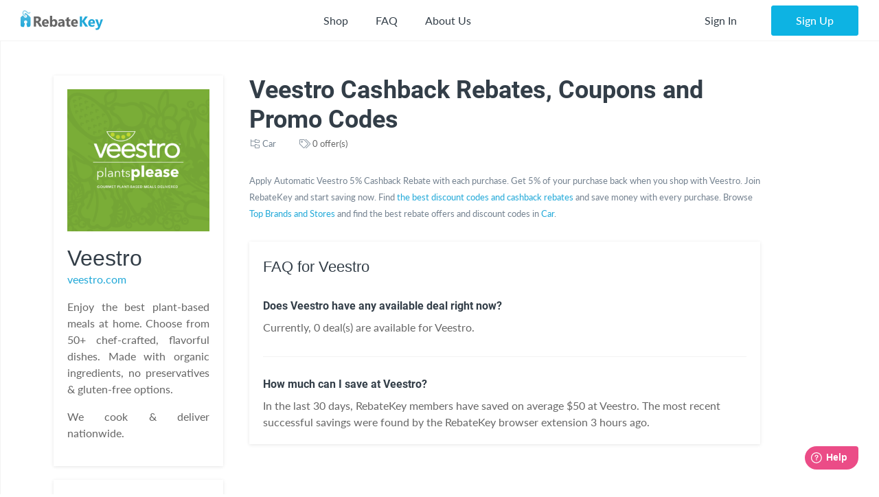

--- FILE ---
content_type: text/html; charset=UTF-8
request_url: https://rebatekey.com/shop/veestro
body_size: 27037
content:

<!DOCTYPE html>
        <html lang="en"><head><meta charset="utf-8">
        <meta name="viewport" content="width=device-width, initial-scale=1">
        <meta http-equiv="x-ua-compatible" content="ie=edge">
        
        <link rel="manifest" href="/manifest.json" crossorigin="use-credentials"><title>Veestro Cashback Rebates, Coupons and Promo Codes - RebateKey</title><link rel="shortcut icon" href="/favicon.ico" type="image/x-icon" />
        <link rel="icon" href="/favicon.ico" type="image/x-icon" /><link rel="canonical" href="https://rebatekey.com/shop/veestro"><meta property="og:type" content="product.item">
<meta property="og:title" content="Veestro Cashback Rebates, Coupons and Promo Codes">
<meta property="og:url" content="https://rebatekey.com/shop/veestro">
<meta property="og:description" content="Find Veestro Promo Code. Get Veestro Coupon. Up to 1% CashBack Rebate on Veestro Products. Top Coupon Codes. Best CashBack Rebates, Deals and Promotions. RebateKey">
<meta property="fb:app_id" content="1141055616082500">
<meta property="og:image" content="https://rebatekey-production.s3.us-east-2.amazonaws.com/files/stores/4/9/m/d/n/49mdn.png">
<meta name="description" content="Find Veestro Promo Code. Get Veestro Coupon. Up to 1% CashBack Rebate on Veestro Products. Top Coupon Codes. Best CashBack Rebates, Deals and Promotions. RebateKey">
<meta name="twitter:card" content="summary_large_image">
<meta name="twitter:title" content="Veestro Cashback Rebates, Coupons and Promo Codes">
<meta name="twitter:description" content="Find Veestro Promo Code. Get Veestro Coupon. Up to 1% CashBack Rebate on Veestro Products. Top Coupon Codes. Best CashBack Rebates, Deals and Promotions. RebateKey">
<meta name="twitter:image" content="https://rebatekey-production.s3.us-east-2.amazonaws.com/files/stores/4/9/m/d/n/49mdn.png">
<link href="https://dwz0q05q16wud.cloudfront.net/assets/public/layout.db978e0732ae6761815e.css" rel="stylesheet" /><link href="https://dwz0q05q16wud.cloudfront.net/assets/public/vendor.db978e0732ae6761815e.css" rel="stylesheet" /><link href="https://dwz0q05q16wud.cloudfront.net/assets/public/project.db978e0732ae6761815e.css" rel="stylesheet" /><link rel="preload" as="font" crossorigin="anonymous" 
                    href="https://dwz0q05q16wud.cloudfront.net/assets/public/fonts/fa-light-300.woff2" onload="this.rel = 'stylesheet'"><link rel="preload" as="font" crossorigin="anonymous" 
                    href="https://dwz0q05q16wud.cloudfront.net/assets/public/fonts/fa-brands-400.woff2" onload="this.rel = 'stylesheet'"><link rel="preload" as="font" crossorigin="anonymous" 
                    href="https://dwz0q05q16wud.cloudfront.net/assets/public/fonts/fa-solid-900.woff2" onload="this.rel = 'stylesheet'"><link rel="preload" as="font" crossorigin="anonymous" 
                    href="https://dwz0q05q16wud.cloudfront.net/assets/public/fonts/roboto-v19-latin-700.woff2" onload="this.rel = 'stylesheet'"><link rel="preload" as="font" crossorigin="anonymous" 
                    href="https://dwz0q05q16wud.cloudfront.net/assets/public/fonts/Robotomedium.woff2" onload="this.rel = 'stylesheet'"><script>gtmData = [];</script><script>(function(w,d,s,l,i){w[l]=w[l]||[];w[l].push({'gtm.start':
            new Date().getTime(),event:'gtm.js'});var f=d.getElementsByTagName(s)[0],
            j=d.createElement(s),dl=l!='dataLayer'?'&l='+l:'';j.async=true;j.src=
            '//www.googletagmanager.com/gtm.js?id='+i+dl;f.parentNode.insertBefore(j,f);
            })(window,document,'script','dataLayer','GTM-WVWNWXG');</script></head><body class="app header-fixed sidebar-off-canvas user-not-signed-in"><header class="navbar navbar-expand-lg navbar-light app-header"><div class="container-fluid"><div class="navbar-logo"><div class="container-sidebar-toggler">
                    <button class="navbar-toggler sidebar-toggler d-md-none mr-auto" type="button" data-toggle="sidebar-show">
                        <i class="fal fa-bars text-dark"></i>
                    </button>
                    <button class="navbar-toggler sidebar-toggler d-sm-down-none" type="button" data-toggle="sidebar-lg-show">
                        <i class="fal fa-bars text-dark"></i>
                    </button>
                </div><a class="navbar-brand" href="/">
                    <img src="https://dwz0q05q16wud.cloudfront.net/assets/img/logo.svg" alt="RebateKey" 
                        class="img-fluid logo">
                    <img src="https://dwz0q05q16wud.cloudfront.net/assets/img/web_push.png" alt="RebateKey" 
                        class="img-fluid logo-icon">
                </a>
            </div><ul class="nav navbar-nav navbar-main-menu flex-grow-2 menu menu-bar position-static"><li class="nav-item d-md-down-none position-static" id="mega-menu--link">
            <a class="nav-link menu-link menu-bar-link" aria-haspopup="true" href="javascript:void(0);">
                Shop
            </a>
            <div class="mega-menu">
                <div class="container">
                    <ul class="nav nav-pills" id="menu-tabs" role="tablist">
                        <li class="nav-item">
                            <a class="nav-link active" id="categories-tab" data-toggle="tab" href="#categories" 
                                role="tab" aria-controls="categories" aria-selected="true">Categories</a>
                        </li>
                        <li class="nav-item">
                            <a class="nav-link " id="top-stores-tab" data-toggle="tab" href="#top-stores" 
                                role="tab" aria-controls="marketplaces" aria-selected="false">Top Stores</a>
                        </li>
                        <li class="nav-item">
                            <a class="nav-link " id="all-stores-tab" data-toggle="tab" href="#all-stores" 
                                role="tab" aria-controls="stores" aria-selected="false">Stores</a>
                        </li>
                    </ul>
                    <div class="tab-content border-0" id="menu-tab-content">
                        <div class="tab-pane fade show pb-0 active" id="categories" role="tabpanel" 
                            aria-labelledby="categories-tab">
                            <div class="row"><div class="col-lg-3 text-left"><a class="nav-link" href="https://rebatekey.com/rebates/arts-crafts-sewing">
                Arts, Crafts & Sewing</a><a class="nav-link" href="https://rebatekey.com/rebates/automotive">
                Automotive</a><a class="nav-link" href="https://rebatekey.com/rebates/baby-products">
                Baby Products</a><a class="nav-link" href="https://rebatekey.com/rebates/beauty">
                Beauty</a><a class="nav-link" href="https://rebatekey.com/rebates/books">
                Books</a><a class="nav-link" href="https://rebatekey.com/rebates/cell-phones-accessories">
                Cell Phones & Accessories</a></div><div class="col-lg-3 text-left"><a class="nav-link" href="https://rebatekey.com/rebates/clothing-shoes-jewelry">
                Clothing, Shoes & Jewelry</a><a class="nav-link" href="https://rebatekey.com/rebates/electronics">
                Electronics</a><a class="nav-link" href="https://rebatekey.com/rebates/everything-else">
                Everything Else</a><a class="nav-link" href="https://rebatekey.com/rebates/grocery-gourmet-food">
                Grocery & Gourmet Food</a><a class="nav-link" href="https://rebatekey.com/rebates/handmade">
                Handmade</a><a class="nav-link" href="https://rebatekey.com/rebates/health-personal-care">
                Health & Personal Care</a></div><div class="col-lg-3 text-left"><a class="nav-link" href="https://rebatekey.com/rebates/home-kitchen">
                Home & Kitchen</a><a class="nav-link" href="https://rebatekey.com/rebates/industrial-scientific">
                Industrial & Scientific</a><a class="nav-link" href="https://rebatekey.com/rebates/musical-instruments">
                Musical Instruments</a><a class="nav-link" href="https://rebatekey.com/rebates/office-products">
                Office Products</a><a class="nav-link" href="https://rebatekey.com/rebates/patio-lawn-garden">
                Patio, Lawn & Garden</a><a class="nav-link" href="https://rebatekey.com/rebates/pet-supplies">
                Pet Supplies</a></div><div class="col-lg-3 text-left"><a class="nav-link" href="https://rebatekey.com/rebates/sporting-goods">
                Sporting Goods</a><a class="nav-link" href="https://rebatekey.com/rebates/supplements">
                Supplements</a><a class="nav-link" href="https://rebatekey.com/rebates/tools-home-improvement">
                Tools & Home Improvement</a><a class="nav-link" href="https://rebatekey.com/rebates/toys-games">
                Toys & Games</a></div></div>
                        </div>
                        <div class="tab-pane fade pb-0" id="top-stores" role="tabpanel" aria-labelledby="top-stores-tab">
                            <div class="row mt-3">
                                <div class="col-lg-4 col-xl">
                                    <a href="https://rebatekey.com/amazon" class="nav-link text-center">
                                        <i class="sprite-icon-amazon m-auto"></i>
                                    </a>
                                </div>
                                <div class="col-lg-4 col-xl">
                                    <a href="https://rebatekey.com/ebay" class="nav-link text-center">
                                        <i class="sprite-icon-ebay m-auto"></i>
                                    </a>
                                </div>
                                <div class="col-lg-4 col-xl">
                                    <a href="https://rebatekey.com/shopify" class="nav-link text-center">
                                        <i class="sprite-icon-shopify m-auto"></i>
                                    </a>
                                </div>
                                <div class="col-lg-3 offset-lg-2 col-xl offset-xl-0">
                                    <a href="https://rebatekey.com/walmart" class="nav-link text-center">
                                        <i class="sprite-icon-walmart m-auto"></i>
                                    </a>
                                </div>
                                <div class="col-lg-3 offset-lg-2 col-xl offset-xl-0">
                                    <a href="https://rebatekey.com/etsy" class="nav-link text-center">
                                        <i class="sprite-icon-etsy m-auto"></i>
                                    </a>
                                </div>
                            </div>                          
                        </div>
                        <div class="tab-pane fade pb-0" id="all-stores" role="tabpanel" aria-labelledby="all-stores-tab">
                            <div class="row">
                                <div class="col-lg-3 text-left"><a class="nav-link" href="https://rebatekey.com/shop/6ave">
                6Ave</a><a class="nav-link" href="https://rebatekey.com/shop/academy-sports">
                Academy Sports</a><a class="nav-link" href="https://rebatekey.com/shop/aliexpress">
                AliExpress</a><a class="nav-link" href="https://rebatekey.com/shop/art-naturals">
                Art Naturals</a><a class="nav-link" href="https://rebatekey.com/shop/att-mobility">
                AT&T Mobility</a><a class="nav-link" href="https://rebatekey.com/shop/autoanything">
                AutoAnything</a><a class="nav-link" href="https://rebatekey.com/shop/bebe">
                Bebe</a><a class="nav-link" href="https://rebatekey.com/shop/brookstone">
                Brookstone</a><a class="nav-link" href="https://rebatekey.com/shop/camelbak">
                CamelBak</a><a class="nav-link" href="https://rebatekey.com/shop/canon">
                Canon</a></div><div class="col-lg-3 text-left"><a class="nav-link" href="https://rebatekey.com/shop/clarks">
                Clarks</a><a class="nav-link" href="https://rebatekey.com/shop/crayola">
                Crayola</a><a class="nav-link" href="https://rebatekey.com/shop/dell-refurbished-computers">
                Dell Financial Services</a><a class="nav-link" href="https://rebatekey.com/shop/everlast">
                Everlast</a><a class="nav-link" href="https://rebatekey.com/shop/evitamins">
                eVitamins</a><a class="nav-link" href="https://rebatekey.com/shop/evite">
                Evite</a><a class="nav-link" href="https://rebatekey.com/shop/forever-21">
                Forever 21</a><a class="nav-link" href="https://rebatekey.com/shop/fossil">
                Fossil</a><a class="nav-link" href="https://rebatekey.com/shop/g-star-raw-usa">
                G-Star RAW</a><a class="nav-link" href="https://rebatekey.com/shop/gillette-company">
                Gillette</a></div><div class="col-lg-3 text-left"><a class="nav-link" href="https://rebatekey.com/shop/godaddy">
                GoDaddy</a><a class="nav-link" href="https://rebatekey.com/shop/gopro">
                GoPro</a><a class="nav-link" href="https://rebatekey.com/shop/haggar">
                Haggar</a><a class="nav-link" href="https://rebatekey.com/shop/hardtail-forever">
                Hardtail Forever</a><a class="nav-link" href="https://rebatekey.com/shop/hobby-lobby">
                Hobby Lobby</a><a class="nav-link" href="https://rebatekey.com/shop/harman">
                JBL</a><a class="nav-link" href="https://rebatekey.com/shop/katy-perry-collections-1">
                Katy Perry Collections</a><a class="nav-link" href="https://rebatekey.com/shop/katy-perry-collections">
                Katy Perry Collections</a><a class="nav-link" href="https://rebatekey.com/shop/kenneth-cole">
                Kenneth Cole</a><a class="nav-link" href="https://rebatekey.com/shop/kipling">
                Kipling</a></div><div class="col-lg-3 text-left"><a class="nav-link" href="https://rebatekey.com/shop/shop-kitchen-aid">
                Kitchen Aid</a><a class="nav-link" href="https://rebatekey.com/shop/komuso">
                Komuso</a><a class="nav-link" href="https://rebatekey.com/shop/lindt-chocolatier">
                Lindt Chocolatier</a><a class="nav-link" href="https://rebatekey.com/shop/lucky-brand">
                Lucky Brand</a><a class="nav-link" href="https://rebatekey.com/shop/my-mms">
                M&M's</a><a class="nav-link" href="https://rebatekey.com/shop/moosejaw">
                Moosejaw</a><a class="nav-link" href="https://rebatekey.com/shop/nordstrom-rack">
                Nordstrom Rack</a><a class="nav-link" href="https://rebatekey.com/shop/office-depot-and-officemax">
                Office Depot and OfficeMax</a><a class="nav-link" href="https://rebatekey.com/shop/party-city">
                Party City</a><a class="nav-link" href="https://rebatekey.com/shop/perry-ellis">
                Perry Ellis</a></div><div class="col-lg-3 text-left"></div>
                            </div>                     
                        </div>
                    </div>
                </div>
                <div class="pt-2 mt-2" style="border-top: 1px dashed #e4e7ea;">
                    <div class="container">
                        <div class="row text-left">
                            <div class="col-6 col-lg-3">
                                <a class="btn text-primary btn-link" href="https://rebatekey.com/rebates">
                                    <i class="fal fa-fw fa-chevron-right"></i> See All Rebates
                                </a>
                            </div>
                            <div class="col-6 col-lg-3">
                                <a class="btn text-primary btn-link" href="https://rebatekey.com/coupons">
                                    <i class="fal fa-fw fa-chevron-right"></i> See All Coupons
                                </a>
                            </div>
                            <div class="col-6 col-lg-3">
                                <a class="btn text-primary btn-link" href="https://rebatekey.com/deals">
                                    <i class="fal fa-fw fa-chevron-right"></i> See All Deals
                                </a>
                            </div>
                            <div class="col-6 col-lg-3">
                                <a class="btn text-primary btn-link" href="https://rebatekey.com/stores">
                                    <i class="fal fa-fw fa-chevron-right"></i> See All Stores
                                </a>
                            </div>
                        </div>
                    </div>
                </div>
            </div>
        </li><li class="nav-item d-md-down-none">
                    <a class="nav-link" href="https://rebatekey.com/help/faq">
                        FAQ
                    </a>
                </li>
                <li class="nav-item d-md-down-none">
                    <a class="nav-link" href="https://rebatekey.com/about" rel="nofollow">
                        About Us
                    </a>
                </li>
            </ul><ul class="nav navbar-nav nav-user right-navbar text-center"><li class="nav-item">
                    <a href="https://rebatekey.com/sign-in" rel="nofollow"  title="Sign In" class="nav-link"> 
                    <span class="d-none d-sm-inline-block">Sign In</span>
                    <span class="d-inline-block d-sm-none pr-3 pr-sm-0"><i class="fal fa-sign-in"></i></span>
                </a>
            </li> <li class="nav-item pl-sm-3">
                <a data-e2e="sign-up-btn" href="https://rebatekey.com/user/html/sign-up" title="Sign Up" 
                    rel="nofollow" class="btn btn-primary-light px-3-5 d-none d-sm-inline-block" data-toggle="modal" 
                    data-target="#generic-modal" data-modal-size="modal-lg">
                    <span class="d-none d-sm-inline-block">Sign Up</span>
                </a>
                <a href="https://rebatekey.com/user/html/sign-up" title="Sign Up" rel="nofollow" 
                    class="d-sm-none" data-toggle="modal" data-target="#generic-modal" data-modal-size="modal-lg">
                    <i class="fal fa-user-plus"></i>
                </a>
            </li></ul></div></header>
        <div class="app-body"><div class="sidebar">
            <nav class="sidebar-nav">
                <ul class="nav"><li class="nav-item">
                    <a class="nav-link" href="/">
                        <i class="fal fa-fw fa-home"></i> Home
                    </a>
                </li>
                <li class="nav-item nav-dropdown open">
                    <a class="nav-link nav-dropdown-toggle" href="#">
                        <i class="fal fa-fw fa-shopping-basket"></i> Shop
                    </a>
                    <ul class="nav-dropdown-items">
                <li class="nav-item nav-dropdown open"><a href="#" class="nav-link nav-dropdown-toggle">Categories</a>
                    <ul class="nav-dropdown-items"><li class="nav-item">
                    <a class="nav-link" href="https://rebatekey.com/rebates/arts-crafts-sewing">
                        Arts, Crafts & Sewing 
                        <span class="nav-nb-listings">(203)</span>
                    </a>
                </li><li class="nav-item">
                    <a class="nav-link" href="https://rebatekey.com/rebates/automotive">
                        Automotive 
                        <span class="nav-nb-listings">(27)</span>
                    </a>
                </li><li class="nav-item">
                    <a class="nav-link" href="https://rebatekey.com/rebates/baby-products">
                        Baby Products 
                        <span class="nav-nb-listings">(19)</span>
                    </a>
                </li><li class="nav-item">
                    <a class="nav-link" href="https://rebatekey.com/rebates/beauty">
                        Beauty 
                        <span class="nav-nb-listings">(137)</span>
                    </a>
                </li><li class="nav-item">
                    <a class="nav-link" href="https://rebatekey.com/rebates/books">
                        Books 
                        <span class="nav-nb-listings">(3)</span>
                    </a>
                </li><li class="nav-item">
                    <a class="nav-link" href="https://rebatekey.com/rebates/cell-phones-accessories">
                        Cell Phones & Accessories 
                        <span class="nav-nb-listings">(38)</span>
                    </a>
                </li><li class="nav-item">
                    <a class="nav-link" href="https://rebatekey.com/rebates/clothing-shoes-jewelry">
                        Clothing, Shoes & Jewelry 
                        <span class="nav-nb-listings">(49)</span>
                    </a>
                </li><li class="nav-item">
                    <a class="nav-link" href="https://rebatekey.com/rebates/electronics">
                        Electronics 
                        <span class="nav-nb-listings">(44)</span>
                    </a>
                </li><li class="nav-item">
                    <a class="nav-link" href="https://rebatekey.com/rebates/everything-else">
                        Everything Else 
                        <span class="nav-nb-listings">(104)</span>
                    </a>
                </li><li class="nav-item">
                    <a class="nav-link" href="https://rebatekey.com/rebates/grocery-gourmet-food">
                        Grocery & Gourmet Food 
                        <span class="nav-nb-listings">(21)</span>
                    </a>
                </li><li class="nav-item">
                    <a class="nav-link" href="https://rebatekey.com/rebates/handmade">
                        Handmade 
                        <span class="nav-nb-listings">(4)</span>
                    </a>
                </li><li class="nav-item">
                    <a class="nav-link" href="https://rebatekey.com/rebates/health-personal-care">
                        Health & Personal Care 
                        <span class="nav-nb-listings">(222)</span>
                    </a>
                </li><li class="nav-item">
                    <a class="nav-link" href="https://rebatekey.com/rebates/home-kitchen">
                        Home & Kitchen 
                        <span class="nav-nb-listings">(229)</span>
                    </a>
                </li><li class="nav-item">
                    <a class="nav-link" href="https://rebatekey.com/rebates/industrial-scientific">
                        Industrial & Scientific 
                        <span class="nav-nb-listings">(33)</span>
                    </a>
                </li><li class="nav-item">
                    <a class="nav-link" href="https://rebatekey.com/rebates/musical-instruments">
                        Musical Instruments 
                        <span class="nav-nb-listings">(3)</span>
                    </a>
                </li><li class="nav-item">
                    <a class="nav-link" href="https://rebatekey.com/rebates/office-products">
                        Office Products 
                        <span class="nav-nb-listings">(33)</span>
                    </a>
                </li><li class="nav-item">
                    <a class="nav-link" href="https://rebatekey.com/rebates/patio-lawn-garden">
                        Patio, Lawn & Garden 
                        <span class="nav-nb-listings">(70)</span>
                    </a>
                </li><li class="nav-item">
                    <a class="nav-link" href="https://rebatekey.com/rebates/pet-supplies">
                        Pet Supplies 
                        <span class="nav-nb-listings">(35)</span>
                    </a>
                </li><li class="nav-item">
                    <a class="nav-link" href="https://rebatekey.com/rebates/sporting-goods">
                        Sporting Goods 
                        <span class="nav-nb-listings">(42)</span>
                    </a>
                </li><li class="nav-item">
                    <a class="nav-link" href="https://rebatekey.com/rebates/supplements">
                        Supplements 
                        <span class="nav-nb-listings">(1)</span>
                    </a>
                </li><li class="nav-item">
                    <a class="nav-link" href="https://rebatekey.com/rebates/tools-home-improvement">
                        Tools & Home Improvement 
                        <span class="nav-nb-listings">(104)</span>
                    </a>
                </li><li class="nav-item">
                    <a class="nav-link" href="https://rebatekey.com/rebates/toys-games">
                        Toys & Games 
                        <span class="nav-nb-listings">(28)</span>
                    </a>
                </li></ul>
                </li>
                <li class="nav-item nav-dropdown"><a href="#" class="nav-link nav-dropdown-toggle">Top Stores</a>
                    <ul class="nav-dropdown-items"><li class="nav-item">
                    <a class="nav-link" href="https://rebatekey.com/amazon">Amazon</a>
                </li><li class="nav-item">
                    <a class="nav-link" href="https://rebatekey.com/ebay">eBay</a>
                </li><li class="nav-item">
                    <a class="nav-link" href="https://rebatekey.com/shopify">Shopify</a>
                </li><li class="nav-item">
                    <a class="nav-link" href="https://rebatekey.com/walmart">Walmart</a>
                </li><li class="nav-item">
                    <a class="nav-link" href="https://rebatekey.com/etsy">Etsy</a>
                </li></ul>
                </li><li class="nav-item nav-dropdown">
                    <a href="#" class="nav-link nav-dropdown-toggle">Stores</a>
                    <ul class="nav-dropdown-items"><li class="nav-item">
                    <a class="nav-link" href="https://rebatekey.com/shop/6ave">6Ave</a>
                </li><li class="nav-item">
                    <a class="nav-link" href="https://rebatekey.com/shop/academy-sports">Academy Sports</a>
                </li><li class="nav-item">
                    <a class="nav-link" href="https://rebatekey.com/shop/aliexpress">AliExpress</a>
                </li><li class="nav-item">
                    <a class="nav-link" href="https://rebatekey.com/shop/art-naturals">Art Naturals</a>
                </li><li class="nav-item">
                    <a class="nav-link" href="https://rebatekey.com/shop/att-mobility">AT&T Mobility</a>
                </li><li class="nav-item">
                    <a class="nav-link" href="https://rebatekey.com/shop/autoanything">AutoAnything</a>
                </li><li class="nav-item">
                    <a class="nav-link" href="https://rebatekey.com/shop/bebe">Bebe</a>
                </li><li class="nav-item">
                    <a class="nav-link" href="https://rebatekey.com/shop/brookstone">Brookstone</a>
                </li><li class="nav-item">
                    <a class="nav-link" href="https://rebatekey.com/shop/camelbak">CamelBak</a>
                </li><li class="nav-item">
                    <a class="nav-link" href="https://rebatekey.com/shop/canon">Canon</a>
                </li><li class="nav-item">
                    <a class="nav-link" href="https://rebatekey.com/shop/clarks">Clarks</a>
                </li><li class="nav-item">
                    <a class="nav-link" href="https://rebatekey.com/shop/crayola">Crayola</a>
                </li><li class="nav-item">
                    <a class="nav-link" href="https://rebatekey.com/shop/dell-refurbished-computers">Dell Financial Services</a>
                </li><li class="nav-item">
                    <a class="nav-link" href="https://rebatekey.com/shop/everlast">Everlast</a>
                </li><li class="nav-item">
                    <a class="nav-link" href="https://rebatekey.com/shop/evitamins">eVitamins</a>
                </li><li class="nav-item">
                    <a class="nav-link" href="https://rebatekey.com/shop/evite">Evite</a>
                </li><li class="nav-item">
                    <a class="nav-link" href="https://rebatekey.com/shop/forever-21">Forever 21</a>
                </li><li class="nav-item">
                    <a class="nav-link" href="https://rebatekey.com/shop/fossil">Fossil</a>
                </li><li class="nav-item">
                    <a class="nav-link" href="https://rebatekey.com/shop/g-star-raw-usa">G-Star RAW</a>
                </li><li class="nav-item">
                    <a class="nav-link" href="https://rebatekey.com/shop/gillette-company">Gillette</a>
                </li><li class="nav-item">
                    <a class="nav-link" href="https://rebatekey.com/shop/godaddy">GoDaddy</a>
                </li><li class="nav-item">
                    <a class="nav-link" href="https://rebatekey.com/shop/gopro">GoPro</a>
                </li><li class="nav-item">
                    <a class="nav-link" href="https://rebatekey.com/shop/haggar">Haggar</a>
                </li><li class="nav-item">
                    <a class="nav-link" href="https://rebatekey.com/shop/hardtail-forever">Hardtail Forever</a>
                </li><li class="nav-item">
                    <a class="nav-link" href="https://rebatekey.com/shop/hobby-lobby">Hobby Lobby</a>
                </li><li class="nav-item">
                    <a class="nav-link" href="https://rebatekey.com/shop/harman">JBL</a>
                </li><li class="nav-item">
                    <a class="nav-link" href="https://rebatekey.com/shop/katy-perry-collections-1">Katy Perry Collections</a>
                </li><li class="nav-item">
                    <a class="nav-link" href="https://rebatekey.com/shop/katy-perry-collections">Katy Perry Collections</a>
                </li><li class="nav-item">
                    <a class="nav-link" href="https://rebatekey.com/shop/kenneth-cole">Kenneth Cole</a>
                </li><li class="nav-item">
                    <a class="nav-link" href="https://rebatekey.com/shop/kipling">Kipling</a>
                </li><li class="nav-item">
                    <a class="nav-link" href="https://rebatekey.com/shop/shop-kitchen-aid">Kitchen Aid</a>
                </li><li class="nav-item">
                    <a class="nav-link" href="https://rebatekey.com/shop/komuso">Komuso</a>
                </li><li class="nav-item">
                    <a class="nav-link" href="https://rebatekey.com/shop/lindt-chocolatier">Lindt Chocolatier</a>
                </li><li class="nav-item">
                    <a class="nav-link" href="https://rebatekey.com/shop/lucky-brand">Lucky Brand</a>
                </li><li class="nav-item">
                    <a class="nav-link" href="https://rebatekey.com/shop/my-mms">M&M's</a>
                </li><li class="nav-item">
                    <a class="nav-link" href="https://rebatekey.com/shop/moosejaw">Moosejaw</a>
                </li><li class="nav-item">
                    <a class="nav-link" href="https://rebatekey.com/shop/nordstrom-rack">Nordstrom Rack</a>
                </li><li class="nav-item">
                    <a class="nav-link" href="https://rebatekey.com/shop/office-depot-and-officemax">Office Depot and OfficeMax</a>
                </li><li class="nav-item">
                    <a class="nav-link" href="https://rebatekey.com/shop/party-city">Party City</a>
                </li><li class="nav-item">
                    <a class="nav-link" href="https://rebatekey.com/shop/perry-ellis">Perry Ellis</a>
                </li></ul>
                </li></ul>
                </li>
                <li class="nav-item">
                    <a class="nav-link" href="https://rebatekey.com/help/faq">
                        <i class="fal fa-fw fa-question"></i> FAQ
                    </a>
                </li>
                <li class="nav-item">
                    <a class="nav-link" href="https://rebatekey.com/about" rel="nofollow">
                        <i class="fal fa-fw fa-info-circle"></i> About Us
                    </a>
                </li>
                <li class="nav-item">
                    <a class="nav-link" href="https://rebatekey.com/help/testimonials">
                        <i class="fal fa-fw fa-comments"></i> Testimonials
                    </a>
                </li></ul>
            </nav>
            <button class="sidebar-toggler" type="button" data-toggle="sidebar-lg-show"></button>
        </div><main class="main">
    <section>

        <div id="shop-63817" class="container py-1 py-xl-5 shop">

            <div class="row">

                                                
                <div class="col-lg-3 pr-lg-3">

                    <div class="shop-details p-2">

                        <div class="mb-2">
                            <img src="https://rebatekey-production.s3.us-east-2.amazonaws.com/files/stores/4/9/m/d/n/49mdn.png"
                                 srcset="https://rebatekey-production.s3.us-east-2.amazonaws.com/files/stores/4/9/m/d/n/550x550_49mdn.png 550w, https://rebatekey-production.s3.us-east-2.amazonaws.com/files/stores/4/9/m/d/n/320x320_49mdn.png 320w, https://rebatekey-production.s3.us-east-2.amazonaws.com/files/stores/4/9/m/d/n/220x220_49mdn.png 220w"
                                 sizes="(max-width: 290px) 220px, (max-width: 400px) 320px, (max-width: 760px) 550px, 320px"
                                 alt="Veestro" class="img-fluid">
                        </div>

                        <h2 class="mb-0 lato-lighter">Veestro</h2>

                        <p>
                            <a href="http://www.veestro.com" target="_blank" class="text-truncate">
                                veestro.com                            </a>
                        </p>

                        <div class="shop-description">
                            <p style="text-align: justify; ">                                <span style="font-size: 1rem;">Enjoy the best plant-based meals at home. Choose from 50+ chef-crafted, flavorful dishes. Made with organic ingredients, no preservatives &amp; gluten-free options. </span></p><p style="text-align: justify; "><span style="font-size: 1rem;">We cook &amp; deliver nationwide.</span>                                                            </p>                        </div>

                    </div>

                                            <div class="shop-social mt-2 p-2">

                            <h6 class="lato-lighter mb-2">Social Networks</h6>

                            <ul class="list-unstyled mb-0 lato-lighter">
                                                                    <li class="mt-0-5">
                                        <i class="fab fa-fw fa-facebook"></i>
                                        <a href="https://www.facebook.com/veestro" target="_blank">
                                            Veestro Facebook                                        </a>
                                    </li>
                                                                                                    <li class="mt-0-5">
                                        <i class="fab fa-fw fa-twitter"></i>
                                        <a href="https://twitter.com/VeestroFood" target="_blank">
                                            Veestro Twitter                                        </a>
                                    </li>
                                                                                                    <li class="mt-0-5">
                                        <i class="fab fa-fw fa-instagram"></i>
                                        <a href="https://www.instagram.com/veestrofood/" target="_blank">
                                            Veestro Instagram                                        </a>
                                    </li>
                                                                                                    <li class="mt-0-5">
                                        <i class="fab fa-fw fa-pinterest"></i>
                                        <a href="https://www.pinterest.com/veestrofood/" target="_blank">
                                            Veestro Pinterest                                        </a>
                                    </li>
                                                                                                    <li class="mt-0-5">
                                        <i class="fab fa-fw fa-youtube"></i>
                                        <a href="https://www.youtube.com/channel/UCTQuGHulcJR70nUIy1NRafg" target="_blank">
                                            Veestro YouTube                                        </a>
                                    </li>
                                                            </ul>

                        </div>
                    
                                            <div class="shop-others mt-2 p-2">

                            <h6 class="lato-lighter display-6 mb-2">Explore Similar Cashback Shops</h6>

                            <ul class="list-unstyled mb-0 lato-lighter">
                                                                    <li class="mt-0-5">
                                        <i class="fal fa-fw fa-store"></i>
                                        <a href="https://rebatekey.com/amazon">
                                            Amazon Cashback                                        </a>
                                    </li>
                                                                    <li class="mt-0-5">
                                        <i class="fal fa-fw fa-store"></i>
                                        <a href="https://rebatekey.com/ebay">
                                            Ebay Cashback                                        </a>
                                    </li>
                                                                    <li class="mt-0-5">
                                        <i class="fal fa-fw fa-store"></i>
                                        <a href="https://rebatekey.com/shopify">
                                            Shopify Cashback                                        </a>
                                    </li>
                                                                    <li class="mt-0-5">
                                        <i class="fal fa-fw fa-store"></i>
                                        <a href="https://rebatekey.com/walmart">
                                            Walmart Cashback                                        </a>
                                    </li>
                                                                    <li class="mt-0-5">
                                        <i class="fal fa-fw fa-store"></i>
                                        <a href="https://rebatekey.com/other">
                                            Other Cashback                                        </a>
                                    </li>
                                                                    <li class="mt-0-5">
                                        <i class="fal fa-fw fa-store"></i>
                                        <a href="https://rebatekey.com/etsy">
                                            Etsy Cashback                                        </a>
                                    </li>
                                                                                                                                        <li class="mt-0-5">
                                        <i class="fal fa-fw fa-store"></i>
                                        <a href="https://rebatekey.com/shop/vayama">
                                            Vayama Cashback                                        </a>
                                    </li>
                                                                                                        <li class="mt-0-5">
                                        <i class="fal fa-fw fa-store"></i>
                                        <a href="https://rebatekey.com/shop/illy-caffe">
                                            Illy Cashback                                        </a>
                                    </li>
                                                                                                        <li class="mt-0-5">
                                        <i class="fal fa-fw fa-store"></i>
                                        <a href="https://rebatekey.com/shop/ansi">
                                            Ansi Cashback                                        </a>
                                    </li>
                                                                                                        <li class="mt-0-5">
                                        <i class="fal fa-fw fa-store"></i>
                                        <a href="https://rebatekey.com/shop/holabird-sports">
                                            Holabird Sports Cashback                                        </a>
                                    </li>
                                                                                                        <li class="mt-0-5">
                                        <i class="fal fa-fw fa-store"></i>
                                        <a href="https://rebatekey.com/shop/zagg">
                                            Zagg Inc Cashback                                        </a>
                                    </li>
                                                                                                        <li class="mt-0-5">
                                        <i class="fal fa-fw fa-store"></i>
                                        <a href="https://rebatekey.com/shop/saltwaterfish">
                                            Saltwaterfish Cashback                                        </a>
                                    </li>
                                                                                                        <li class="mt-0-5">
                                        <i class="fal fa-fw fa-store"></i>
                                        <a href="https://rebatekey.com/shop/aliexpress">
                                            Aliexpress Cashback                                        </a>
                                    </li>
                                                                                                        <li class="mt-0-5">
                                        <i class="fal fa-fw fa-store"></i>
                                        <a href="https://rebatekey.com/shop/dell-refurbished-computers">
                                            Dell Financial Services Cashback                                        </a>
                                    </li>
                                                                                                        <li class="mt-0-5">
                                        <i class="fal fa-fw fa-store"></i>
                                        <a href="https://rebatekey.com/shop/ticket-network">
                                            Ticket Network Cashback                                        </a>
                                    </li>
                                                                                                            </ul>
                                        <ul id="more-shops" class="collapse in list-unstyled mb-0 lato-lighter">
                                                                        <li class="mt-0-5">
                                        <i class="fal fa-fw fa-store"></i>
                                        <a href="https://rebatekey.com/shop/trusted-tours-and-attractions">
                                            America's Trusted Tours And Attractions Cashback                                        </a>
                                    </li>
                                                                                                        <li class="mt-0-5">
                                        <i class="fal fa-fw fa-store"></i>
                                        <a href="https://rebatekey.com/shop/peets-coffee">
                                            Peet's Coffee Cashback                                        </a>
                                    </li>
                                                                                                        <li class="mt-0-5">
                                        <i class="fal fa-fw fa-store"></i>
                                        <a href="https://rebatekey.com/shop/diecast">
                                            Anaa Inc Cashback                                        </a>
                                    </li>
                                                                                                        <li class="mt-0-5">
                                        <i class="fal fa-fw fa-store"></i>
                                        <a href="https://rebatekey.com/shop/wine-basket">
                                            Wine Basket Cashback                                        </a>
                                    </li>
                                                                                                        <li class="mt-0-5">
                                        <i class="fal fa-fw fa-store"></i>
                                        <a href="https://rebatekey.com/shop/o-o-software">
                                            O&o Software Cashback                                        </a>
                                    </li>
                                                                                                        <li class="mt-0-5">
                                        <i class="fal fa-fw fa-store"></i>
                                        <a href="https://rebatekey.com/shop/carmel-car-and-limo">
                                            Carmel Car & Limo Cashback                                        </a>
                                    </li>
                                                                                                        <li class="mt-0-5">
                                        <i class="fal fa-fw fa-store"></i>
                                        <a href="https://rebatekey.com/shop/monthly-clubs">
                                            Monthly Clubs Cashback                                        </a>
                                    </li>
                                                                                                        <li class="mt-0-5">
                                        <i class="fal fa-fw fa-store"></i>
                                        <a href="https://rebatekey.com/shop/otterbox">
                                            Otterbox Cashback                                        </a>
                                    </li>
                                                                                                        <li class="mt-0-5">
                                        <i class="fal fa-fw fa-store"></i>
                                        <a href="https://rebatekey.com/shop/g6-hospitality">
                                            G6 Hospitality Cashback                                        </a>
                                    </li>
                                                                                                        <li class="mt-0-5">
                                        <i class="fal fa-fw fa-store"></i>
                                        <a href="https://rebatekey.com/shop/web2carz">
                                            Web2carz Cashback                                        </a>
                                    </li>
                                                                                                        <li class="mt-0-5">
                                        <i class="fal fa-fw fa-store"></i>
                                        <a href="https://rebatekey.com/shop/partsgeek">
                                            Parts Geek Cashback                                        </a>
                                    </li>
                                                                                                        <li class="mt-0-5">
                                        <i class="fal fa-fw fa-store"></i>
                                        <a href="https://rebatekey.com/shop/hale-groves">
                                            Hale Groves Cashback                                        </a>
                                    </li>
                                                                                                        <li class="mt-0-5">
                                        <i class="fal fa-fw fa-store"></i>
                                        <a href="https://rebatekey.com/shop/personalabs">
                                            Personalabs Cashback                                        </a>
                                    </li>
                                                                                                        <li class="mt-0-5">
                                        <i class="fal fa-fw fa-store"></i>
                                        <a href="https://rebatekey.com/shop/keetsa">
                                            Keetsa Mattresses Cashback                                        </a>
                                    </li>
                                                                                                        <li class="mt-0-5">
                                        <i class="fal fa-fw fa-store"></i>
                                        <a href="https://rebatekey.com/shop/cheapoair">
                                            Cheap Oair Cashback                                        </a>
                                    </li>
                                                                                                        <li class="mt-0-5">
                                        <i class="fal fa-fw fa-store"></i>
                                        <a href="https://rebatekey.com/shop/my-mms">
                                            M&m's Cashback                                        </a>
                                    </li>
                                                                                                        <li class="mt-0-5">
                                        <i class="fal fa-fw fa-store"></i>
                                        <a href="https://rebatekey.com/shop/tv-store-online">
                                            Tv Store Online Cashback                                        </a>
                                    </li>
                                                                                                        <li class="mt-0-5">
                                        <i class="fal fa-fw fa-store"></i>
                                        <a href="https://rebatekey.com/shop/phone">
                                            Phone Cashback                                        </a>
                                    </li>
                                                                                                        <li class="mt-0-5">
                                        <i class="fal fa-fw fa-store"></i>
                                        <a href="https://rebatekey.com/shop/onetravel">
                                            Onetravel Cashback                                        </a>
                                    </li>
                                                                                                        <li class="mt-0-5">
                                        <i class="fal fa-fw fa-store"></i>
                                        <a href="https://rebatekey.com/shop/philips">
                                            Philips Cashback                                        </a>
                                    </li>
                                                                                                        <li class="mt-0-5">
                                        <i class="fal fa-fw fa-store"></i>
                                        <a href="https://rebatekey.com/shop/elizabeth-arden">
                                            Elizabeth Arden Cashback                                        </a>
                                    </li>
                                                                                                        <li class="mt-0-5">
                                        <i class="fal fa-fw fa-store"></i>
                                        <a href="https://rebatekey.com/shop/herbspro">
                                            Herbspro Cashback                                        </a>
                                    </li>
                                                                                                        <li class="mt-0-5">
                                        <i class="fal fa-fw fa-store"></i>
                                        <a href="https://rebatekey.com/shop/coffee-wholesale-usa">
                                            Coffee Wholesale Usa Cashback                                        </a>
                                    </li>
                                                                                                        <li class="mt-0-5">
                                        <i class="fal fa-fw fa-store"></i>
                                        <a href="https://rebatekey.com/shop/jimmy-jazz">
                                            Jimmy Jazz Cashback                                        </a>
                                    </li>
                                                                                                        <li class="mt-0-5">
                                        <i class="fal fa-fw fa-store"></i>
                                        <a href="https://rebatekey.com/shop/360-training">
                                            360training Cashback                                        </a>
                                    </li>
                                                                                                        <li class="mt-0-5">
                                        <i class="fal fa-fw fa-store"></i>
                                        <a href="https://rebatekey.com/shop/power-systems">
                                            Power Systems Cashback                                        </a>
                                    </li>
                                                                                                        <li class="mt-0-5">
                                        <i class="fal fa-fw fa-store"></i>
                                        <a href="https://rebatekey.com/shop/mountain-hardwear">
                                            Mountain Hardwear Cashback                                        </a>
                                    </li>
                                                                                                        <li class="mt-0-5">
                                        <i class="fal fa-fw fa-store"></i>
                                        <a href="https://rebatekey.com/shop/radisson-hotels">
                                            Radisson Hotels Cashback                                        </a>
                                    </li>
                                                                                                        <li class="mt-0-5">
                                        <i class="fal fa-fw fa-store"></i>
                                        <a href="https://rebatekey.com/shop/country-inn-suites-by-radisson">
                                            Country Inn & Suites By Radisson Cashback                                        </a>
                                    </li>
                                                                                                        <li class="mt-0-5">
                                        <i class="fal fa-fw fa-store"></i>
                                        <a href="https://rebatekey.com/shop/solstice-sunglasses">
                                            Solstice Sunglasses Cashback                                        </a>
                                    </li>
                                                                                                        <li class="mt-0-5">
                                        <i class="fal fa-fw fa-store"></i>
                                        <a href="https://rebatekey.com/shop/airport-parking-reservations">
                                            Airport Parking Reservations Cashback                                        </a>
                                    </li>
                                                                                                        <li class="mt-0-5">
                                        <i class="fal fa-fw fa-store"></i>
                                        <a href="https://rebatekey.com/shop/carson-dellosa-publishing">
                                            Carson Dellosa Publishing Cashback                                        </a>
                                    </li>
                                                                                                        <li class="mt-0-5">
                                        <i class="fal fa-fw fa-store"></i>
                                        <a href="https://rebatekey.com/shop/marvel-store">
                                            Marvel Store Cashback                                        </a>
                                    </li>
                                                                                                        <li class="mt-0-5">
                                        <i class="fal fa-fw fa-store"></i>
                                        <a href="https://rebatekey.com/shop/halloweencostumes-com">
                                            Halloween Costumes Cashback                                        </a>
                                    </li>
                                                                                                        <li class="mt-0-5">
                                        <i class="fal fa-fw fa-store"></i>
                                        <a href="https://rebatekey.com/shop/kaspersky">
                                            Kaspersky Cashback                                        </a>
                                    </li>
                                                                                                        <li class="mt-0-5">
                                        <i class="fal fa-fw fa-store"></i>
                                        <a href="https://rebatekey.com/shop/appliances-connection">
                                            Appliances Connection Cashback                                        </a>
                                    </li>
                                                                                                        <li class="mt-0-5">
                                        <i class="fal fa-fw fa-store"></i>
                                        <a href="https://rebatekey.com/shop/abc-mouse">
                                            Abcmouse Cashback                                        </a>
                                    </li>
                                                                                                        <li class="mt-0-5">
                                        <i class="fal fa-fw fa-store"></i>
                                        <a href="https://rebatekey.com/shop/tech-for-less">
                                            Tech For Less Cashback                                        </a>
                                    </li>
                                                                                                        <li class="mt-0-5">
                                        <i class="fal fa-fw fa-store"></i>
                                        <a href="https://rebatekey.com/shop/nuwaveoven">
                                            Nuwave Cashback                                        </a>
                                    </li>
                                                                                                        <li class="mt-0-5">
                                        <i class="fal fa-fw fa-store"></i>
                                        <a href="https://rebatekey.com/shop/pureformulas">
                                            Pureformulas Cashback                                        </a>
                                    </li>
                                                                                                        <li class="mt-0-5">
                                        <i class="fal fa-fw fa-store"></i>
                                        <a href="https://rebatekey.com/shop/reading-eggs">
                                            Reading Eggs Cashback                                        </a>
                                    </li>
                                                                                                        <li class="mt-0-5">
                                        <i class="fal fa-fw fa-store"></i>
                                        <a href="https://rebatekey.com/shop/bags-and-bows">
                                            Bags & Bows By Deluxe Cashback                                        </a>
                                    </li>
                                                                                                        <li class="mt-0-5">
                                        <i class="fal fa-fw fa-store"></i>
                                        <a href="https://rebatekey.com/shop/contact-lens-king">
                                            Contact Lens King Cashback                                        </a>
                                    </li>
                                                                                                        <li class="mt-0-5">
                                        <i class="fal fa-fw fa-store"></i>
                                        <a href="https://rebatekey.com/shop/intego-mac-security">
                                            Intego Mac Security Cashback                                        </a>
                                    </li>
                                                                                                        <li class="mt-0-5">
                                        <i class="fal fa-fw fa-store"></i>
                                        <a href="https://rebatekey.com/shop/monoprice">
                                            Monoprice Cashback                                        </a>
                                    </li>
                                                                                                        <li class="mt-0-5">
                                        <i class="fal fa-fw fa-store"></i>
                                        <a href="https://rebatekey.com/shop/local-flavor">
                                            Local Flavor Cashback                                        </a>
                                    </li>
                                                                                                        <li class="mt-0-5">
                                        <i class="fal fa-fw fa-store"></i>
                                        <a href="https://rebatekey.com/shop/cheap-air">
                                            Cheap Air Cashback                                        </a>
                                    </li>
                                                                                                        <li class="mt-0-5">
                                        <i class="fal fa-fw fa-store"></i>
                                        <a href="https://rebatekey.com/shop/backjoy">
                                            Backjoy Cashback                                        </a>
                                    </li>
                                                                                                        <li class="mt-0-5">
                                        <i class="fal fa-fw fa-store"></i>
                                        <a href="https://rebatekey.com/shop/depositphotos">
                                            Depositphotos Inc. Cashback                                        </a>
                                    </li>
                                                                                                        <li class="mt-0-5">
                                        <i class="fal fa-fw fa-store"></i>
                                        <a href="https://rebatekey.com/shop/dl1961-women">
                                            Dl1961 Premium Denim Cashback                                        </a>
                                    </li>
                                                                                                        <li class="mt-0-5">
                                        <i class="fal fa-fw fa-store"></i>
                                        <a href="https://rebatekey.com/shop/the-sportsmans-guide">
                                            The Sportsman's Guide Cashback                                        </a>
                                    </li>
                                                                                                        <li class="mt-0-5">
                                        <i class="fal fa-fw fa-store"></i>
                                        <a href="https://rebatekey.com/shop/inkfarm">
                                            Inkfarm Cashback                                        </a>
                                    </li>
                                                                                                        <li class="mt-0-5">
                                        <i class="fal fa-fw fa-store"></i>
                                        <a href="https://rebatekey.com/shop/meyer-corporation-us">
                                            Anolon Cashback                                        </a>
                                    </li>
                                                                                                        <li class="mt-0-5">
                                        <i class="fal fa-fw fa-store"></i>
                                        <a href="https://rebatekey.com/shop/canvas-discount">
                                            Canvas Discount Cashback                                        </a>
                                    </li>
                                                                                                        <li class="mt-0-5">
                                        <i class="fal fa-fw fa-store"></i>
                                        <a href="https://rebatekey.com/shop/globalrose">
                                            Globalrose Cashback                                        </a>
                                    </li>
                                                                                                        <li class="mt-0-5">
                                        <i class="fal fa-fw fa-store"></i>
                                        <a href="https://rebatekey.com/shop/acer-online-store">
                                            Acer Cashback                                        </a>
                                    </li>
                                                                                                        <li class="mt-0-5">
                                        <i class="fal fa-fw fa-store"></i>
                                        <a href="https://rebatekey.com/shop/buy-auto-parts">
                                            Buy Auto Parts Cashback                                        </a>
                                    </li>
                                                                                                        <li class="mt-0-5">
                                        <i class="fal fa-fw fa-store"></i>
                                        <a href="https://rebatekey.com/shop/hallelujah-acres">
                                            Hallelujah Acres Cashback                                        </a>
                                    </li>
                                                                                                        <li class="mt-0-5">
                                        <i class="fal fa-fw fa-store"></i>
                                        <a href="https://rebatekey.com/shop/edcskincare">
                                            Iconomy Ventures, Inc. Cashback                                        </a>
                                    </li>
                                                                                                        <li class="mt-0-5">
                                        <i class="fal fa-fw fa-store"></i>
                                        <a href="https://rebatekey.com/shop/vsp">
                                            Vsp Individual Vision Plans Cashback                                        </a>
                                    </li>
                                                                                                        <li class="mt-0-5">
                                        <i class="fal fa-fw fa-store"></i>
                                        <a href="https://rebatekey.com/shop/economist-test-prep">
                                            Economist Gmat Tutor Cashback                                        </a>
                                    </li>
                                                                                                        <li class="mt-0-5">
                                        <i class="fal fa-fw fa-store"></i>
                                        <a href="https://rebatekey.com/shop/ratekick">
                                            Ratekick Cashback                                        </a>
                                    </li>
                                                                                                        <li class="mt-0-5">
                                        <i class="fal fa-fw fa-store"></i>
                                        <a href="https://rebatekey.com/shop/suzanne-somers">
                                            Suzanne Somers Cashback                                        </a>
                                    </li>
                                                                                                        <li class="mt-0-5">
                                        <i class="fal fa-fw fa-store"></i>
                                        <a href="https://rebatekey.com/shop/tours4fun">
                                            Tours4fun Cashback                                        </a>
                                    </li>
                                                                                                        <li class="mt-0-5">
                                        <i class="fal fa-fw fa-store"></i>
                                        <a href="https://rebatekey.com/shop/best-vet-care">
                                            Best Vet Care Cashback                                        </a>
                                    </li>
                                                                                                        <li class="mt-0-5">
                                        <i class="fal fa-fw fa-store"></i>
                                        <a href="https://rebatekey.com/shop/mouth-foods">
                                            Mouth Foods Cashback                                        </a>
                                    </li>
                                                                                                        <li class="mt-0-5">
                                        <i class="fal fa-fw fa-store"></i>
                                        <a href="https://rebatekey.com/shop/nixplay">
                                            Creedon Technologies Cashback                                        </a>
                                    </li>
                                                                                                        <li class="mt-0-5">
                                        <i class="fal fa-fw fa-store"></i>
                                        <a href="https://rebatekey.com/shop/crayola">
                                            Crayola Cashback                                        </a>
                                    </li>
                                                                                                        <li class="mt-0-5">
                                        <i class="fal fa-fw fa-store"></i>
                                        <a href="https://rebatekey.com/shop/olympus">
                                            Olympus Cashback                                        </a>
                                    </li>
                                                                                                        <li class="mt-0-5">
                                        <i class="fal fa-fw fa-store"></i>
                                        <a href="https://rebatekey.com/shop/dashlane">
                                            Dashlane Cashback                                        </a>
                                    </li>
                                                                                                        <li class="mt-0-5">
                                        <i class="fal fa-fw fa-store"></i>
                                        <a href="https://rebatekey.com/shop/3dcart">
                                            3dcart Cashback                                        </a>
                                    </li>
                                                                                                        <li class="mt-0-5">
                                        <i class="fal fa-fw fa-store"></i>
                                        <a href="https://rebatekey.com/shop/jabra">
                                            Jabra Cashback                                        </a>
                                    </li>
                                                                                                        <li class="mt-0-5">
                                        <i class="fal fa-fw fa-store"></i>
                                        <a href="https://rebatekey.com/shop/sabon">
                                            Sabon Cashback                                        </a>
                                    </li>
                                                                                                        <li class="mt-0-5">
                                        <i class="fal fa-fw fa-store"></i>
                                        <a href="https://rebatekey.com/shop/careington-dental">
                                            Careington Dental Cashback                                        </a>
                                    </li>
                                                                                                        <li class="mt-0-5">
                                        <i class="fal fa-fw fa-store"></i>
                                        <a href="https://rebatekey.com/shop/russell-stover-chocolates">
                                            Russell Stover Chocolates Cashback                                        </a>
                                    </li>
                                                                                                        <li class="mt-0-5">
                                        <i class="fal fa-fw fa-store"></i>
                                        <a href="https://rebatekey.com/shop/fun">
                                            Fun Cashback                                        </a>
                                    </li>
                                                                                                        <li class="mt-0-5">
                                        <i class="fal fa-fw fa-store"></i>
                                        <a href="https://rebatekey.com/shop/apt2b-furniture">
                                            Apt2b Cashback                                        </a>
                                    </li>
                                                                                                        <li class="mt-0-5">
                                        <i class="fal fa-fw fa-store"></i>
                                        <a href="https://rebatekey.com/shop/austin-canoe-kayak">
                                            Austin Canoe & Kayak Cashback                                        </a>
                                    </li>
                                                                                                        <li class="mt-0-5">
                                        <i class="fal fa-fw fa-store"></i>
                                        <a href="https://rebatekey.com/shop/art-to-frames">
                                            Art To Frames Cashback                                        </a>
                                    </li>
                                                                                                        <li class="mt-0-5">
                                        <i class="fal fa-fw fa-store"></i>
                                        <a href="https://rebatekey.com/shop/total-wireless">
                                            Total Wireless Cashback                                        </a>
                                    </li>
                                                                                                        <li class="mt-0-5">
                                        <i class="fal fa-fw fa-store"></i>
                                        <a href="https://rebatekey.com/shop/papermart-com">
                                            Paper Mart Cashback                                        </a>
                                    </li>
                                                                                                        <li class="mt-0-5">
                                        <i class="fal fa-fw fa-store"></i>
                                        <a href="https://rebatekey.com/shop/revival-animal-health">
                                            Revival Animal Health Cashback                                        </a>
                                    </li>
                                                                                                        <li class="mt-0-5">
                                        <i class="fal fa-fw fa-store"></i>
                                        <a href="https://rebatekey.com/shop/choice-home-warranty">
                                            Choice Home Warranty Cashback                                        </a>
                                    </li>
                                                                                                        <li class="mt-0-5">
                                        <i class="fal fa-fw fa-store"></i>
                                        <a href="https://rebatekey.com/shop/thrive-market">
                                            Thrive Market Cashback                                        </a>
                                    </li>
                                                                                                        <li class="mt-0-5">
                                        <i class="fal fa-fw fa-store"></i>
                                        <a href="https://rebatekey.com/shop/carolyn-pollack">
                                            Carolyn Pollack Cashback                                        </a>
                                    </li>
                                                                                                        <li class="mt-0-5">
                                        <i class="fal fa-fw fa-store"></i>
                                        <a href="https://rebatekey.com/shop/blain-supply">
                                            Blain Supply Cashback                                        </a>
                                    </li>
                                                                                                        <li class="mt-0-5">
                                        <i class="fal fa-fw fa-store"></i>
                                        <a href="https://rebatekey.com/shop/evan-moor">
                                            Evan-moor Educational Publishers Cashback                                        </a>
                                    </li>
                                                                                                        <li class="mt-0-5">
                                        <i class="fal fa-fw fa-store"></i>
                                        <a href="https://rebatekey.com/shop/car-rental-8">
                                            Car Rental 8 Cashback                                        </a>
                                    </li>
                                                                                                        <li class="mt-0-5">
                                        <i class="fal fa-fw fa-store"></i>
                                        <a href="https://rebatekey.com/shop/1800-postcards">
                                            1 800 Postcards Cashback                                        </a>
                                    </li>
                                                                                                        <li class="mt-0-5">
                                        <i class="fal fa-fw fa-store"></i>
                                        <a href="https://rebatekey.com/shop/chemical-guys">
                                            Chemical Guys Cashback                                        </a>
                                    </li>
                                                                                                        <li class="mt-0-5">
                                        <i class="fal fa-fw fa-store"></i>
                                        <a href="https://rebatekey.com/shop/authenticwatches">
                                            Authenticwatches Cashback                                        </a>
                                    </li>
                                                                                                        <li class="mt-0-5">
                                        <i class="fal fa-fw fa-store"></i>
                                        <a href="https://rebatekey.com/shop/hot-topic">
                                            Hot Topic Cashback                                        </a>
                                    </li>
                                                                                                        <li class="mt-0-5">
                                        <i class="fal fa-fw fa-store"></i>
                                        <a href="https://rebatekey.com/shop/defense">
                                            X-doria Cashback                                        </a>
                                    </li>
                                                                                                        <li class="mt-0-5">
                                        <i class="fal fa-fw fa-store"></i>
                                        <a href="https://rebatekey.com/shop/palace-resorts">
                                            Palace Resorts Cashback                                        </a>
                                    </li>
                                                                                                        <li class="mt-0-5">
                                        <i class="fal fa-fw fa-store"></i>
                                        <a href="https://rebatekey.com/shop/western-digital">
                                            Western Digital Cashback                                        </a>
                                    </li>
                                                                                                        <li class="mt-0-5">
                                        <i class="fal fa-fw fa-store"></i>
                                        <a href="https://rebatekey.com/shop/tommy-bahama-group">
                                            Tommy Bahama Group Cashback                                        </a>
                                    </li>
                                                                                                        <li class="mt-0-5">
                                        <i class="fal fa-fw fa-store"></i>
                                        <a href="https://rebatekey.com/shop/balance-by-bistromd">
                                            Balance By Bistromd Cashback                                        </a>
                                    </li>
                                                                                                        <li class="mt-0-5">
                                        <i class="fal fa-fw fa-store"></i>
                                        <a href="https://rebatekey.com/shop/silver-cuisine-by-bistromd">
                                            Silver Cuisine By Bistromd Cashback                                        </a>
                                    </li>
                                                                                                        <li class="mt-0-5">
                                        <i class="fal fa-fw fa-store"></i>
                                        <a href="https://rebatekey.com/shop/avon">
                                            Avon Cashback                                        </a>
                                    </li>
                                                                                                        <li class="mt-0-5">
                                        <i class="fal fa-fw fa-store"></i>
                                        <a href="https://rebatekey.com/shop/adrenaline">
                                            Adrenaline Cashback                                        </a>
                                    </li>
                                                                                                        <li class="mt-0-5">
                                        <i class="fal fa-fw fa-store"></i>
                                        <a href="https://rebatekey.com/shop/erno-laszlo">
                                            Erno Laszlo Cashback                                        </a>
                                    </li>
                                                                                                        <li class="mt-0-5">
                                        <i class="fal fa-fw fa-store"></i>
                                        <a href="https://rebatekey.com/shop/go-new-york-tours">
                                            Go New York Tours Cashback                                        </a>
                                    </li>
                                                                                                        <li class="mt-0-5">
                                        <i class="fal fa-fw fa-store"></i>
                                        <a href="https://rebatekey.com/shop/storenvy">
                                            Storenvy Cashback                                        </a>
                                    </li>
                                                                                                        <li class="mt-0-5">
                                        <i class="fal fa-fw fa-store"></i>
                                        <a href="https://rebatekey.com/shop/full-circle-farms">
                                            Full Circle Farms Cashback                                        </a>
                                    </li>
                                                                                                        <li class="mt-0-5">
                                        <i class="fal fa-fw fa-store"></i>
                                        <a href="https://rebatekey.com/shop/jacadi-us">
                                            Jacadi Cashback                                        </a>
                                    </li>
                                                                                                        <li class="mt-0-5">
                                        <i class="fal fa-fw fa-store"></i>
                                        <a href="https://rebatekey.com/shop/greatcall">
                                            Great Call Cashback                                        </a>
                                    </li>
                                                                                                        <li class="mt-0-5">
                                        <i class="fal fa-fw fa-store"></i>
                                        <a href="https://rebatekey.com/shop/lensabl">
                                            Lensabl Cashback                                        </a>
                                    </li>
                                                                                                        <li class="mt-0-5">
                                        <i class="fal fa-fw fa-store"></i>
                                        <a href="https://rebatekey.com/shop/patchmd">
                                            Patchmd Cashback                                        </a>
                                    </li>
                                                                                                        <li class="mt-0-5">
                                        <i class="fal fa-fw fa-store"></i>
                                        <a href="https://rebatekey.com/shop/prive-revaux">
                                            Prive Revaux Cashback                                        </a>
                                    </li>
                                                                                                        <li class="mt-0-5">
                                        <i class="fal fa-fw fa-store"></i>
                                        <a href="https://rebatekey.com/shop/olay">
                                            Olay Cashback                                        </a>
                                    </li>
                                                                                                        <li class="mt-0-5">
                                        <i class="fal fa-fw fa-store"></i>
                                        <a href="https://rebatekey.com/shop/datavision">
                                            Datavision Cashback                                        </a>
                                    </li>
                                                                                                        <li class="mt-0-5">
                                        <i class="fal fa-fw fa-store"></i>
                                        <a href="https://rebatekey.com/shop/aeroflow-healthcare">
                                            Aeroflow Cashback                                        </a>
                                    </li>
                                                                                                        <li class="mt-0-5">
                                        <i class="fal fa-fw fa-store"></i>
                                        <a href="https://rebatekey.com/shop/thorlos-socks">
                                            Thorlos Socks Cashback                                        </a>
                                    </li>
                                                                                                        <li class="mt-0-5">
                                        <i class="fal fa-fw fa-store"></i>
                                        <a href="https://rebatekey.com/shop/kenneth-cole">
                                            Kenneth Cole Cashback                                        </a>
                                    </li>
                                                                                                        <li class="mt-0-5">
                                        <i class="fal fa-fw fa-store"></i>
                                        <a href="https://rebatekey.com/shop/link-akc">
                                            Link Akc Cashback                                        </a>
                                    </li>
                                                                                                        <li class="mt-0-5">
                                        <i class="fal fa-fw fa-store"></i>
                                        <a href="https://rebatekey.com/shop/g-data-software">
                                            G Data Software Cashback                                        </a>
                                    </li>
                                                                                                        <li class="mt-0-5">
                                        <i class="fal fa-fw fa-store"></i>
                                        <a href="https://rebatekey.com/shop/bookvip">
                                            Book Vip Cashback                                        </a>
                                    </li>
                                                                                                        <li class="mt-0-5">
                                        <i class="fal fa-fw fa-store"></i>
                                        <a href="https://rebatekey.com/shop/budget-golf">
                                            Budget Golf Cashback                                        </a>
                                    </li>
                                                                                                        <li class="mt-0-5">
                                        <i class="fal fa-fw fa-store"></i>
                                        <a href="https://rebatekey.com/shop/rack-room-shoes">
                                            Rack Room Shoes Cashback                                        </a>
                                    </li>
                                                                                                        <li class="mt-0-5">
                                        <i class="fal fa-fw fa-store"></i>
                                        <a href="https://rebatekey.com/shop/kate-aspen">
                                            Kate Aspen & Baby Aspen Cashback                                        </a>
                                    </li>
                                                                                                        <li class="mt-0-5">
                                        <i class="fal fa-fw fa-store"></i>
                                        <a href="https://rebatekey.com/shop/highlights-for-children">
                                            Highlights Cashback                                        </a>
                                    </li>
                                                                                                        <li class="mt-0-5">
                                        <i class="fal fa-fw fa-store"></i>
                                        <a href="https://rebatekey.com/shop/strapworks">
                                            Strapworks Cashback                                        </a>
                                    </li>
                                                                                                        <li class="mt-0-5">
                                        <i class="fal fa-fw fa-store"></i>
                                        <a href="https://rebatekey.com/shop/student-universe">
                                            Student Universe Cashback                                        </a>
                                    </li>
                                                                                                        <li class="mt-0-5">
                                        <i class="fal fa-fw fa-store"></i>
                                        <a href="https://rebatekey.com/shop/misterart">
                                            Mister Art Cashback                                        </a>
                                    </li>
                                                                                                        <li class="mt-0-5">
                                        <i class="fal fa-fw fa-store"></i>
                                        <a href="https://rebatekey.com/shop/online-sports">
                                            Online Sports Cashback                                        </a>
                                    </li>
                                                                                                        <li class="mt-0-5">
                                        <i class="fal fa-fw fa-store"></i>
                                        <a href="https://rebatekey.com/shop/flowers-fast">
                                            Flowers Fast Cashback                                        </a>
                                    </li>
                                                                                                        <li class="mt-0-5">
                                        <i class="fal fa-fw fa-store"></i>
                                        <a href="https://rebatekey.com/shop/pcm-mall">
                                            Pcm Mall Cashback                                        </a>
                                    </li>
                                                                                                        <li class="mt-0-5">
                                        <i class="fal fa-fw fa-store"></i>
                                        <a href="https://rebatekey.com/shop/macmall">
                                            Macmall Cashback                                        </a>
                                    </li>
                                                                                                        <li class="mt-0-5">
                                        <i class="fal fa-fw fa-store"></i>
                                        <a href="https://rebatekey.com/shop/adagio-teas">
                                            Adagio Teas Cashback                                        </a>
                                    </li>
                                                                                                        <li class="mt-0-5">
                                        <i class="fal fa-fw fa-store"></i>
                                        <a href="https://rebatekey.com/shop/bonsai-boy-of-new-york">
                                            Bonsai Boy Of New York Cashback                                        </a>
                                    </li>
                                                                                                        <li class="mt-0-5">
                                        <i class="fal fa-fw fa-store"></i>
                                        <a href="https://rebatekey.com/shop/love-scent">
                                            Love Scent Pheromone Cashback                                        </a>
                                    </li>
                                                                                                        <li class="mt-0-5">
                                        <i class="fal fa-fw fa-store"></i>
                                        <a href="https://rebatekey.com/shop/ties">
                                            Ties Cashback                                        </a>
                                    </li>
                                                                                                        <li class="mt-0-5">
                                        <i class="fal fa-fw fa-store"></i>
                                        <a href="https://rebatekey.com/shop/happy-feet-plus">
                                            Happy Feet Plus Cashback                                        </a>
                                    </li>
                                                                                                        <li class="mt-0-5">
                                        <i class="fal fa-fw fa-store"></i>
                                        <a href="https://rebatekey.com/shop/pinemeadowgolf">
                                            Pinemeadow Golf Products Cashback                                        </a>
                                    </li>
                                                                                                        <li class="mt-0-5">
                                        <i class="fal fa-fw fa-store"></i>
                                        <a href="https://rebatekey.com/shop/undercovertourist">
                                            Undercover Tourist Cashback                                        </a>
                                    </li>
                                                                                                        <li class="mt-0-5">
                                        <i class="fal fa-fw fa-store"></i>
                                        <a href="https://rebatekey.com/shop/justjlowers">
                                            Just Flowers Cashback                                        </a>
                                    </li>
                                                                                                        <li class="mt-0-5">
                                        <i class="fal fa-fw fa-store"></i>
                                        <a href="https://rebatekey.com/shop/clubs-of-america">
                                            Clubs Of America Cashback                                        </a>
                                    </li>
                                                                                                        <li class="mt-0-5">
                                        <i class="fal fa-fw fa-store"></i>
                                        <a href="https://rebatekey.com/shop/autobarn">
                                            Autobarn Cashback                                        </a>
                                    </li>
                                                                                                        <li class="mt-0-5">
                                        <i class="fal fa-fw fa-store"></i>
                                        <a href="https://rebatekey.com/shop/1800-florals">
                                            1 800 Florals Cashback                                        </a>
                                    </li>
                                                                                                        <li class="mt-0-5">
                                        <i class="fal fa-fw fa-store"></i>
                                        <a href="https://rebatekey.com/shop/world-book">
                                            World Book Store Cashback                                        </a>
                                    </li>
                                                                                                        <li class="mt-0-5">
                                        <i class="fal fa-fw fa-store"></i>
                                        <a href="https://rebatekey.com/shop/evitamins">
                                            Evitamins Cashback                                        </a>
                                    </li>
                                                                                                        <li class="mt-0-5">
                                        <i class="fal fa-fw fa-store"></i>
                                        <a href="https://rebatekey.com/shop/warner-bros-online-shop">
                                            The Araca Group Cashback                                        </a>
                                    </li>
                                                                                                        <li class="mt-0-5">
                                        <i class="fal fa-fw fa-store"></i>
                                        <a href="https://rebatekey.com/shop/dentalplans">
                                            Dentalplans Cashback                                        </a>
                                    </li>
                                                                                                        <li class="mt-0-5">
                                        <i class="fal fa-fw fa-store"></i>
                                        <a href="https://rebatekey.com/shop/corel-corporation">
                                            Corel Corporation Cashback                                        </a>
                                    </li>
                                                                                                        <li class="mt-0-5">
                                        <i class="fal fa-fw fa-store"></i>
                                        <a href="https://rebatekey.com/shop/fragrancex">
                                            Fragrancex Cashback                                        </a>
                                    </li>
                                                                                                        <li class="mt-0-5">
                                        <i class="fal fa-fw fa-store"></i>
                                        <a href="https://rebatekey.com/shop/onegreatfamily-affiliate-program">
                                            One Great Family Cashback                                        </a>
                                    </li>
                                                                                                        <li class="mt-0-5">
                                        <i class="fal fa-fw fa-store"></i>
                                        <a href="https://rebatekey.com/shop/bigger-books">
                                            Bigger Books Cashback                                        </a>
                                    </li>
                                                                                                        <li class="mt-0-5">
                                        <i class="fal fa-fw fa-store"></i>
                                        <a href="https://rebatekey.com/shop/arkiv-music">
                                            Arkivmusic Cashback                                        </a>
                                    </li>
                                                                                                        <li class="mt-0-5">
                                        <i class="fal fa-fw fa-store"></i>
                                        <a href="https://rebatekey.com/shop/us-outdoor-store">
                                            Us Outdoor Store Cashback                                        </a>
                                    </li>
                                                                                                        <li class="mt-0-5">
                                        <i class="fal fa-fw fa-store"></i>
                                        <a href="https://rebatekey.com/shop/z-chocolat">
                                            Zchocolat Cashback                                        </a>
                                    </li>
                                                                                                        <li class="mt-0-5">
                                        <i class="fal fa-fw fa-store"></i>
                                        <a href="https://rebatekey.com/shop/gamefly-holdings">
                                            Gamefly Holdings Cashback                                        </a>
                                    </li>
                                                                                                        <li class="mt-0-5">
                                        <i class="fal fa-fw fa-store"></i>
                                        <a href="https://rebatekey.com/shop/ac-lens">
                                            Ac Lens Cashback                                        </a>
                                    </li>
                                                                                                        <li class="mt-0-5">
                                        <i class="fal fa-fw fa-store"></i>
                                        <a href="https://rebatekey.com/shop/fabric">
                                            Fabric Cashback                                        </a>
                                    </li>
                                                                                                        <li class="mt-0-5">
                                        <i class="fal fa-fw fa-store"></i>
                                        <a href="https://rebatekey.com/shop/fossil">
                                            Fossil Cashback                                        </a>
                                    </li>
                                                                                                        <li class="mt-0-5">
                                        <i class="fal fa-fw fa-store"></i>
                                        <a href="https://rebatekey.com/shop/autoanything">
                                            Autoanything Cashback                                        </a>
                                    </li>
                                                                                                        <li class="mt-0-5">
                                        <i class="fal fa-fw fa-store"></i>
                                        <a href="https://rebatekey.com/shop/bbq-guys">
                                            Bbq Guys Cashback                                        </a>
                                    </li>
                                                                                                        <li class="mt-0-5">
                                        <i class="fal fa-fw fa-store"></i>
                                        <a href="https://rebatekey.com/shop/4-wheel-drive-hardware">
                                            4wheel Drive Hardware Cashback                                        </a>
                                    </li>
                                                                                                        <li class="mt-0-5">
                                        <i class="fal fa-fw fa-store"></i>
                                        <a href="https://rebatekey.com/shop/ehealthinsurance">
                                            Ehealth Insurance Cashback                                        </a>
                                    </li>
                                                                                                        <li class="mt-0-5">
                                        <i class="fal fa-fw fa-store"></i>
                                        <a href="https://rebatekey.com/shop/alpha-omega-publications">
                                            Alpha Omega Publications Cashback                                        </a>
                                    </li>
                                                                                                        <li class="mt-0-5">
                                        <i class="fal fa-fw fa-store"></i>
                                        <a href="https://rebatekey.com/shop/laplink-software">
                                            Laplink Software Cashback                                        </a>
                                    </li>
                                                                                                        <li class="mt-0-5">
                                        <i class="fal fa-fw fa-store"></i>
                                        <a href="https://rebatekey.com/shop/nuance">
                                            Nuance Cashback                                        </a>
                                    </li>
                                                                                                        <li class="mt-0-5">
                                        <i class="fal fa-fw fa-store"></i>
                                        <a href="https://rebatekey.com/shop/the-tire-rack">
                                            The Tire Rack Cashback                                        </a>
                                    </li>
                                                                                                        <li class="mt-0-5">
                                        <i class="fal fa-fw fa-store"></i>
                                        <a href="https://rebatekey.com/shop/summit-sports">
                                            Summit Sports Sites Cashback                                        </a>
                                    </li>
                                                                                                        <li class="mt-0-5">
                                        <i class="fal fa-fw fa-store"></i>
                                        <a href="https://rebatekey.com/shop/hammacher-schlemmer">
                                            Hammacher Schlemmer Cashback                                        </a>
                                    </li>
                                                                                                        <li class="mt-0-5">
                                        <i class="fal fa-fw fa-store"></i>
                                        <a href="https://rebatekey.com/shop/golf-outlets">
                                            Golf Outlets Cashback                                        </a>
                                    </li>
                                                                                                        <li class="mt-0-5">
                                        <i class="fal fa-fw fa-store"></i>
                                        <a href="https://rebatekey.com/shop/only-natural-pet">
                                            Only Natural Pet Cashback                                        </a>
                                    </li>
                                                                                                        <li class="mt-0-5">
                                        <i class="fal fa-fw fa-store"></i>
                                        <a href="https://rebatekey.com/shop/godaddy">
                                            Godaddy Cashback                                        </a>
                                    </li>
                                                                                                        <li class="mt-0-5">
                                        <i class="fal fa-fw fa-store"></i>
                                        <a href="https://rebatekey.com/shop/iolo">
                                            Iolo Technologies Cashback                                        </a>
                                    </li>
                                                                                                        <li class="mt-0-5">
                                        <i class="fal fa-fw fa-store"></i>
                                        <a href="https://rebatekey.com/shop/aj-madison">
                                            Aj Madison Cashback                                        </a>
                                    </li>
                                                                                                        <li class="mt-0-5">
                                        <i class="fal fa-fw fa-store"></i>
                                        <a href="https://rebatekey.com/shop/discountcontactlenses">
                                            Discount Contact Lenses Cashback                                        </a>
                                    </li>
                                                                                                        <li class="mt-0-5">
                                        <i class="fal fa-fw fa-store"></i>
                                        <a href="https://rebatekey.com/shop/my-wedding-favors">
                                            My Wedding Favors Cashback                                        </a>
                                    </li>
                                                                                                        <li class="mt-0-5">
                                        <i class="fal fa-fw fa-store"></i>
                                        <a href="https://rebatekey.com/shop/hostmonster">
                                            Hostmonster Cashback                                        </a>
                                    </li>
                                                                                                        <li class="mt-0-5">
                                        <i class="fal fa-fw fa-store"></i>
                                        <a href="https://rebatekey.com/shop/unbeatable-sale">
                                            Unbeatable Sale Cashback                                        </a>
                                    </li>
                                                                                                        <li class="mt-0-5">
                                        <i class="fal fa-fw fa-store"></i>
                                        <a href="https://rebatekey.com/shop/super-jeweler">
                                            Super Jeweler Cashback                                        </a>
                                    </li>
                                                                                                        <li class="mt-0-5">
                                        <i class="fal fa-fw fa-store"></i>
                                        <a href="https://rebatekey.com/shop/boscovs-department-stores">
                                            Boscov's Department Stores Cashback                                        </a>
                                    </li>
                                                                                                        <li class="mt-0-5">
                                        <i class="fal fa-fw fa-store"></i>
                                        <a href="https://rebatekey.com/shop/murad-skin-care">
                                            Murad Skin Care Cashback                                        </a>
                                    </li>
                                                                                                        <li class="mt-0-5">
                                        <i class="fal fa-fw fa-store"></i>
                                        <a href="https://rebatekey.com/shop/design-toscano">
                                            Design Toscano Cashback                                        </a>
                                    </li>
                                                                                                        <li class="mt-0-5">
                                        <i class="fal fa-fw fa-store"></i>
                                        <a href="https://rebatekey.com/shop/pyramyd-air">
                                            Pyramyd Air Cashback                                        </a>
                                    </li>
                                                                                                        <li class="mt-0-5">
                                        <i class="fal fa-fw fa-store"></i>
                                        <a href="https://rebatekey.com/shop/botanic-choice">
                                            Botanic Choice Cashback                                        </a>
                                    </li>
                                                                                                        <li class="mt-0-5">
                                        <i class="fal fa-fw fa-store"></i>
                                        <a href="https://rebatekey.com/shop/couture-candy">
                                            Couture Candy Cashback                                        </a>
                                    </li>
                                                                                                        <li class="mt-0-5">
                                        <i class="fal fa-fw fa-store"></i>
                                        <a href="https://rebatekey.com/shop/life-extension">
                                            Life Extension Cashback                                        </a>
                                    </li>
                                                                                                        <li class="mt-0-5">
                                        <i class="fal fa-fw fa-store"></i>
                                        <a href="https://rebatekey.com/shop/tenergy">
                                            Tenergy Cashback                                        </a>
                                    </li>
                                                                                                        <li class="mt-0-5">
                                        <i class="fal fa-fw fa-store"></i>
                                        <a href="https://rebatekey.com/shop/shop-kitchen-aid">
                                            Kitchen Aid Cashback                                        </a>
                                    </li>
                                                                                                        <li class="mt-0-5">
                                        <i class="fal fa-fw fa-store"></i>
                                        <a href="https://rebatekey.com/shop/at-cross">
                                            A.t. Cross Company Cashback                                        </a>
                                    </li>
                                                                                                        <li class="mt-0-5">
                                        <i class="fal fa-fw fa-store"></i>
                                        <a href="https://rebatekey.com/shop/picturesongold-com">
                                            Picturesongold Cashback                                        </a>
                                    </li>
                                                                                                        <li class="mt-0-5">
                                        <i class="fal fa-fw fa-store"></i>
                                        <a href="https://rebatekey.com/shop/skis">
                                            Skis Cashback                                        </a>
                                    </li>
                                                                                                        <li class="mt-0-5">
                                        <i class="fal fa-fw fa-store"></i>
                                        <a href="https://rebatekey.com/shop/designashirt">
                                            Designashirt Cashback                                        </a>
                                    </li>
                                                                                                        <li class="mt-0-5">
                                        <i class="fal fa-fw fa-store"></i>
                                        <a href="https://rebatekey.com/shop/4-wheel-parts">
                                            4 Wheel Parts Cashback                                        </a>
                                    </li>
                                                                                                        <li class="mt-0-5">
                                        <i class="fal fa-fw fa-store"></i>
                                        <a href="https://rebatekey.com/shop/magix">
                                            Magix Cashback                                        </a>
                                    </li>
                                                                                                        <li class="mt-0-5">
                                        <i class="fal fa-fw fa-store"></i>
                                        <a href="https://rebatekey.com/shop/cashmere-boutique">
                                            Cashmere Boutique Cashback                                        </a>
                                    </li>
                                                                                                        <li class="mt-0-5">
                                        <i class="fal fa-fw fa-store"></i>
                                        <a href="https://rebatekey.com/shop/beltoutlet">
                                            Belt Outlet Cashback                                        </a>
                                    </li>
                                                                                                        <li class="mt-0-5">
                                        <i class="fal fa-fw fa-store"></i>
                                        <a href="https://rebatekey.com/shop/parallels">
                                            Parallels Cashback                                        </a>
                                    </li>
                                                                                                        <li class="mt-0-5">
                                        <i class="fal fa-fw fa-store"></i>
                                        <a href="https://rebatekey.com/shop/silkies">
                                            Silkies Cashback                                        </a>
                                    </li>
                                                                                                        <li class="mt-0-5">
                                        <i class="fal fa-fw fa-store"></i>
                                        <a href="https://rebatekey.com/shop/better-world-books">
                                            Better World Books Cashback                                        </a>
                                    </li>
                                                                                                        <li class="mt-0-5">
                                        <i class="fal fa-fw fa-store"></i>
                                        <a href="https://rebatekey.com/shop/the-cute-kid">
                                            The Cute Kid Cashback                                        </a>
                                    </li>
                                                                                                        <li class="mt-0-5">
                                        <i class="fal fa-fw fa-store"></i>
                                        <a href="https://rebatekey.com/shop/calendars">
                                            Calendars Cashback                                        </a>
                                    </li>
                                                                                                        <li class="mt-0-5">
                                        <i class="fal fa-fw fa-store"></i>
                                        <a href="https://rebatekey.com/shop/soccer-garage">
                                            Soccer Garage Cashback                                        </a>
                                    </li>
                                                                                                        <li class="mt-0-5">
                                        <i class="fal fa-fw fa-store"></i>
                                        <a href="https://rebatekey.com/shop/eset">
                                            Eset Cashback                                        </a>
                                    </li>
                                                                                                        <li class="mt-0-5">
                                        <i class="fal fa-fw fa-store"></i>
                                        <a href="https://rebatekey.com/shop/a1-supplements">
                                            A1supplements Cashback                                        </a>
                                    </li>
                                                                                                        <li class="mt-0-5">
                                        <i class="fal fa-fw fa-store"></i>
                                        <a href="https://rebatekey.com/shop/hip-hop-bling">
                                            Rc Jewels Cashback                                        </a>
                                    </li>
                                                                                                        <li class="mt-0-5">
                                        <i class="fal fa-fw fa-store"></i>
                                        <a href="https://rebatekey.com/shop/titanium-kay">
                                            Titanium Kay Cashback                                        </a>
                                    </li>
                                                                                                        <li class="mt-0-5">
                                        <i class="fal fa-fw fa-store"></i>
                                        <a href="https://rebatekey.com/shop/antennas-direct">
                                            Antennas Direct Cashback                                        </a>
                                    </li>
                                                                                                        <li class="mt-0-5">
                                        <i class="fal fa-fw fa-store"></i>
                                        <a href="https://rebatekey.com/shop/canvas-people">
                                            Canvas People Cashback                                        </a>
                                    </li>
                                                                                                        <li class="mt-0-5">
                                        <i class="fal fa-fw fa-store"></i>
                                        <a href="https://rebatekey.com/shop/i-page">
                                            Ipage Cashback                                        </a>
                                    </li>
                                                                                                        <li class="mt-0-5">
                                        <i class="fal fa-fw fa-store"></i>
                                        <a href="https://rebatekey.com/shop/gamersgate-ab">
                                            Gamers Gate Ab Cashback                                        </a>
                                    </li>
                                                                                                        <li class="mt-0-5">
                                        <i class="fal fa-fw fa-store"></i>
                                        <a href="https://rebatekey.com/shop/campus-book-rentals">
                                            Campus Book Rentals Cashback                                        </a>
                                    </li>
                                                                                                        <li class="mt-0-5">
                                        <i class="fal fa-fw fa-store"></i>
                                        <a href="https://rebatekey.com/shop/glasses-shop">
                                            Glasses Shop Cashback                                        </a>
                                    </li>
                                                                                                        <li class="mt-0-5">
                                        <i class="fal fa-fw fa-store"></i>
                                        <a href="https://rebatekey.com/shop/us-toy-company">
                                            U.s. Toy Company Cashback                                        </a>
                                    </li>
                                                                                                        <li class="mt-0-5">
                                        <i class="fal fa-fw fa-store"></i>
                                        <a href="https://rebatekey.com/shop/sorel">
                                            Sorel Cashback                                        </a>
                                    </li>
                                                                                                        <li class="mt-0-5">
                                        <i class="fal fa-fw fa-store"></i>
                                        <a href="https://rebatekey.com/shop/silkn">
                                            Silk'n Cashback                                        </a>
                                    </li>
                                                                                                        <li class="mt-0-5">
                                        <i class="fal fa-fw fa-store"></i>
                                        <a href="https://rebatekey.com/shop/ticket-liquidator">
                                            Ticket Liquidator Cashback                                        </a>
                                    </li>
                                                                                                        <li class="mt-0-5">
                                        <i class="fal fa-fw fa-store"></i>
                                        <a href="https://rebatekey.com/shop/astral-brands">
                                            Astral Brands Cashback                                        </a>
                                    </li>
                                                                                                        <li class="mt-0-5">
                                        <i class="fal fa-fw fa-store"></i>
                                        <a href="https://rebatekey.com/shop/market-america-brands">
                                            Shop Cashback                                        </a>
                                    </li>
                                                                                                        <li class="mt-0-5">
                                        <i class="fal fa-fw fa-store"></i>
                                        <a href="https://rebatekey.com/shop/sonos">
                                            Sonos Cashback                                        </a>
                                    </li>
                                                                                                        <li class="mt-0-5">
                                        <i class="fal fa-fw fa-store"></i>
                                        <a href="https://rebatekey.com/shop/cookies-by-design">
                                            Cookies By Design Cashback                                        </a>
                                    </li>
                                                                                                        <li class="mt-0-5">
                                        <i class="fal fa-fw fa-store"></i>
                                        <a href="https://rebatekey.com/shop/insta-slim">
                                            Buy Insta Slim Cashback                                        </a>
                                    </li>
                                                                                                        <li class="mt-0-5">
                                        <i class="fal fa-fw fa-store"></i>
                                        <a href="https://rebatekey.com/shop/malwarebytes">
                                            Malwarebytes Cashback                                        </a>
                                    </li>
                                                                                                        <li class="mt-0-5">
                                        <i class="fal fa-fw fa-store"></i>
                                        <a href="https://rebatekey.com/shop/apparel-group">
                                            Grad Shop Cashback                                        </a>
                                    </li>
                                                                                                        <li class="mt-0-5">
                                        <i class="fal fa-fw fa-store"></i>
                                        <a href="https://rebatekey.com/shop/tanga">
                                            Tanga Cashback                                        </a>
                                    </li>
                                                                                                        <li class="mt-0-5">
                                        <i class="fal fa-fw fa-store"></i>
                                        <a href="https://rebatekey.com/shop/mega-motor-madness">
                                            Mega Motor Madness Cashback                                        </a>
                                    </li>
                                                                                                        <li class="mt-0-5">
                                        <i class="fal fa-fw fa-store"></i>
                                        <a href="https://rebatekey.com/shop/auto-europe-car-rentals">
                                            Auto Europe Car Rentals Cashback                                        </a>
                                    </li>
                                                                                                        <li class="mt-0-5">
                                        <i class="fal fa-fw fa-store"></i>
                                        <a href="https://rebatekey.com/shop/interserver">
                                            Interserver Cashback                                        </a>
                                    </li>
                                                                                                        <li class="mt-0-5">
                                        <i class="fal fa-fw fa-store"></i>
                                        <a href="https://rebatekey.com/shop/harman">
                                            Jbl Cashback                                        </a>
                                    </li>
                                                                                                        <li class="mt-0-5">
                                        <i class="fal fa-fw fa-store"></i>
                                        <a href="https://rebatekey.com/shop/eyeglasses">
                                            Tryiton Eyewear Cashback                                        </a>
                                    </li>
                                                                                                        <li class="mt-0-5">
                                        <i class="fal fa-fw fa-store"></i>
                                        <a href="https://rebatekey.com/shop/scosche">
                                            Scosche Industries Cashback                                        </a>
                                    </li>
                                                                                                        <li class="mt-0-5">
                                        <i class="fal fa-fw fa-store"></i>
                                        <a href="https://rebatekey.com/shop/mens-usa">
                                            Men's Usa Cashback                                        </a>
                                    </li>
                                                                                                        <li class="mt-0-5">
                                        <i class="fal fa-fw fa-store"></i>
                                        <a href="https://rebatekey.com/shop/ashley-stewart">
                                            Ashley Stewart Cashback                                        </a>
                                    </li>
                                                                                                        <li class="mt-0-5">
                                        <i class="fal fa-fw fa-store"></i>
                                        <a href="https://rebatekey.com/shop/silver-rush-style">
                                            Silver Rush Style Cashback                                        </a>
                                    </li>
                                                                                                        <li class="mt-0-5">
                                        <i class="fal fa-fw fa-store"></i>
                                        <a href="https://rebatekey.com/shop/smarter-travel-media">
                                            Booking Buddy Cashback                                        </a>
                                    </li>
                                                                                                        <li class="mt-0-5">
                                        <i class="fal fa-fw fa-store"></i>
                                        <a href="https://rebatekey.com/shop/skagen">
                                            Skagen Cashback                                        </a>
                                    </li>
                                                                                                        <li class="mt-0-5">
                                        <i class="fal fa-fw fa-store"></i>
                                        <a href="https://rebatekey.com/shop/parksleepfly">
                                            Parksleepfly Cashback                                        </a>
                                    </li>
                                                                                                        <li class="mt-0-5">
                                        <i class="fal fa-fw fa-store"></i>
                                        <a href="https://rebatekey.com/shop/professional-supplement-center">
                                            Professional Supplement Center Cashback                                        </a>
                                    </li>
                                                                                                        <li class="mt-0-5">
                                        <i class="fal fa-fw fa-store"></i>
                                        <a href="https://rebatekey.com/shop/vinesse-wines">
                                            Vinesse Wines Cashback                                        </a>
                                    </li>
                                                                                                        <li class="mt-0-5">
                                        <i class="fal fa-fw fa-store"></i>
                                        <a href="https://rebatekey.com/shop/flipkey">
                                            Flipkey Cashback                                        </a>
                                    </li>
                                                                                                        <li class="mt-0-5">
                                        <i class="fal fa-fw fa-store"></i>
                                        <a href="https://rebatekey.com/shop/desert-essence">
                                            Desert Essence Cashback                                        </a>
                                    </li>
                                                                                                        <li class="mt-0-5">
                                        <i class="fal fa-fw fa-store"></i>
                                        <a href="https://rebatekey.com/shop/cbazaar">
                                            Cbazaar Cashback                                        </a>
                                    </li>
                                                                                                        <li class="mt-0-5">
                                        <i class="fal fa-fw fa-store"></i>
                                        <a href="https://rebatekey.com/shop/michele-watches">
                                            Michele Watches Cashback                                        </a>
                                    </li>
                                                                                                        <li class="mt-0-5">
                                        <i class="fal fa-fw fa-store"></i>
                                        <a href="https://rebatekey.com/shop/gotham-cigars">
                                            Gotham Cigars Cashback                                        </a>
                                    </li>
                                                                                                        <li class="mt-0-5">
                                        <i class="fal fa-fw fa-store"></i>
                                        <a href="https://rebatekey.com/shop/hansenwholesale">
                                            Hansenwholesale Cashback                                        </a>
                                    </li>
                                                                                                        <li class="mt-0-5">
                                        <i class="fal fa-fw fa-store"></i>
                                        <a href="https://rebatekey.com/shop/reeds-jewelers">
                                            Reeds Jewelers Cashback                                        </a>
                                    </li>
                                                                                                        <li class="mt-0-5">
                                        <i class="fal fa-fw fa-store"></i>
                                        <a href="https://rebatekey.com/shop/vinaudit">
                                            Vinaudit Cashback                                        </a>
                                    </li>
                                                                                                        <li class="mt-0-5">
                                        <i class="fal fa-fw fa-store"></i>
                                        <a href="https://rebatekey.com/shop/discount-medical-supplies">
                                            Discount Medical Supplies Cashback                                        </a>
                                    </li>
                                                                                                        <li class="mt-0-5">
                                        <i class="fal fa-fw fa-store"></i>
                                        <a href="https://rebatekey.com/shop/samsung">
                                            Samsung Cashback                                        </a>
                                    </li>
                                                                                                        <li class="mt-0-5">
                                        <i class="fal fa-fw fa-store"></i>
                                        <a href="https://rebatekey.com/shop/cost-plus-world-market">
                                            Cost Plus World Market Cashback                                        </a>
                                    </li>
                                                                                                        <li class="mt-0-5">
                                        <i class="fal fa-fw fa-store"></i>
                                        <a href="https://rebatekey.com/shop/groundlink">
                                            Groundlink Cashback                                        </a>
                                    </li>
                                                                                                        <li class="mt-0-5">
                                        <i class="fal fa-fw fa-store"></i>
                                        <a href="https://rebatekey.com/shop/saatchi-art">
                                            Saatchi Art Cashback                                        </a>
                                    </li>
                                                                                                        <li class="mt-0-5">
                                        <i class="fal fa-fw fa-store"></i>
                                        <a href="https://rebatekey.com/shop/chicago-steak-company">
                                            Chicago Steak Company Cashback                                        </a>
                                    </li>
                                                                                                        <li class="mt-0-5">
                                        <i class="fal fa-fw fa-store"></i>
                                        <a href="https://rebatekey.com/shop/supplies-outlet">
                                            Supplies Outlet Cashback                                        </a>
                                    </li>
                                                                                                        <li class="mt-0-5">
                                        <i class="fal fa-fw fa-store"></i>
                                        <a href="https://rebatekey.com/shop/lex-mod">
                                            Lex Mod Cashback                                        </a>
                                    </li>
                                                                                                        <li class="mt-0-5">
                                        <i class="fal fa-fw fa-store"></i>
                                        <a href="https://rebatekey.com/shop/greatergood">
                                            Greater Good Cashback                                        </a>
                                    </li>
                                                                                                        <li class="mt-0-5">
                                        <i class="fal fa-fw fa-store"></i>
                                        <a href="https://rebatekey.com/shop/godiva-chocolatier">
                                            Godiva Chocolatier Cashback                                        </a>
                                    </li>
                                                                                                        <li class="mt-0-5">
                                        <i class="fal fa-fw fa-store"></i>
                                        <a href="https://rebatekey.com/shop/ornamentshop-com">
                                            Ornamentshop Cashback                                        </a>
                                    </li>
                                                                                                        <li class="mt-0-5">
                                        <i class="fal fa-fw fa-store"></i>
                                        <a href="https://rebatekey.com/shop/extended-stay-america">
                                            Extended Stay America Cashback                                        </a>
                                    </li>
                                                                                                        <li class="mt-0-5">
                                        <i class="fal fa-fw fa-store"></i>
                                        <a href="https://rebatekey.com/shop/entertainment">
                                            Entertainment Cashback                                        </a>
                                    </li>
                                                                                                        <li class="mt-0-5">
                                        <i class="fal fa-fw fa-store"></i>
                                        <a href="https://rebatekey.com/shop/discountglasses">
                                            Discount Glasses Cashback                                        </a>
                                    </li>
                                                                                                        <li class="mt-0-5">
                                        <i class="fal fa-fw fa-store"></i>
                                        <a href="https://rebatekey.com/shop/stdcheck">
                                            Stdcheck Cashback                                        </a>
                                    </li>
                                                                                                        <li class="mt-0-5">
                                        <i class="fal fa-fw fa-store"></i>
                                        <a href="https://rebatekey.com/shop/budget-pet-care">
                                            Budget Pet Care Cashback                                        </a>
                                    </li>
                                                                                                        <li class="mt-0-5">
                                        <i class="fal fa-fw fa-store"></i>
                                        <a href="https://rebatekey.com/shop/canada-pet-care">
                                            Canada Pet Care Cashback                                        </a>
                                    </li>
                                                                                                        <li class="mt-0-5">
                                        <i class="fal fa-fw fa-store"></i>
                                        <a href="https://rebatekey.com/shop/outdoor-tech">
                                            Outdoor Tech Cashback                                        </a>
                                    </li>
                                                                                                        <li class="mt-0-5">
                                        <i class="fal fa-fw fa-store"></i>
                                        <a href="https://rebatekey.com/shop/knetbooks">
                                            Knetbooks Cashback                                        </a>
                                    </li>
                                                                                                        <li class="mt-0-5">
                                        <i class="fal fa-fw fa-store"></i>
                                        <a href="https://rebatekey.com/shop/design-furnishings">
                                            Design Furnishings Cashback                                        </a>
                                    </li>
                                                                                                        <li class="mt-0-5">
                                        <i class="fal fa-fw fa-store"></i>
                                        <a href="https://rebatekey.com/shop/rocket-dog">
                                            Top Pick Global Cashback                                        </a>
                                    </li>
                                                                                                        <li class="mt-0-5">
                                        <i class="fal fa-fw fa-store"></i>
                                        <a href="https://rebatekey.com/shop/vital-choice">
                                            Vital Choice Wild Seafood & Organics Cashback                                        </a>
                                    </li>
                                                                                                        <li class="mt-0-5">
                                        <i class="fal fa-fw fa-store"></i>
                                        <a href="https://rebatekey.com/shop/ethel-m-chocolates">
                                            Ethel M Chocolates Cashback                                        </a>
                                    </li>
                                                                                                        <li class="mt-0-5">
                                        <i class="fal fa-fw fa-store"></i>
                                        <a href="https://rebatekey.com/shop/colorescience">
                                            Colorescience Cashback                                        </a>
                                    </li>
                                                                                                        <li class="mt-0-5">
                                        <i class="fal fa-fw fa-store"></i>
                                        <a href="https://rebatekey.com/shop/airfarewatchdog">
                                            Airfarewatchdog Cashback                                        </a>
                                    </li>
                                                                                                        <li class="mt-0-5">
                                        <i class="fal fa-fw fa-store"></i>
                                        <a href="https://rebatekey.com/shop/perform-better">
                                            Perform Better Cashback                                        </a>
                                    </li>
                                                                                                        <li class="mt-0-5">
                                        <i class="fal fa-fw fa-store"></i>
                                        <a href="https://rebatekey.com/shop/corelle">
                                            Corelle Cashback                                        </a>
                                    </li>
                                                                                                        <li class="mt-0-5">
                                        <i class="fal fa-fw fa-store"></i>
                                        <a href="https://rebatekey.com/shop/omron-healthcare">
                                            Omron Healthcare Cashback                                        </a>
                                    </li>
                                                                                                        <li class="mt-0-5">
                                        <i class="fal fa-fw fa-store"></i>
                                        <a href="https://rebatekey.com/shop/evite">
                                            Evite Cashback                                        </a>
                                    </li>
                                                                                                        <li class="mt-0-5">
                                        <i class="fal fa-fw fa-store"></i>
                                        <a href="https://rebatekey.com/shop/kingsbottle">
                                            Kings Bottle Cashback                                        </a>
                                    </li>
                                                                                                        <li class="mt-0-5">
                                        <i class="fal fa-fw fa-store"></i>
                                        <a href="https://rebatekey.com/shop/warehouse-shoe-sale">
                                            Shop Wss Cashback                                        </a>
                                    </li>
                                                                                                        <li class="mt-0-5">
                                        <i class="fal fa-fw fa-store"></i>
                                        <a href="https://rebatekey.com/shop/the-apollo-box">
                                            The Apollo Box Cashback                                        </a>
                                    </li>
                                                                                                        <li class="mt-0-5">
                                        <i class="fal fa-fw fa-store"></i>
                                        <a href="https://rebatekey.com/shop/eyeconic">
                                            Eyeconic Cashback                                        </a>
                                    </li>
                                                                                                        <li class="mt-0-5">
                                        <i class="fal fa-fw fa-store"></i>
                                        <a href="https://rebatekey.com/shop/helzberg-diamonds">
                                            Helzberg Diamonds Cashback                                        </a>
                                    </li>
                                                                                                        <li class="mt-0-5">
                                        <i class="fal fa-fw fa-store"></i>
                                        <a href="https://rebatekey.com/shop/patpat">
                                            Patpat Cashback                                        </a>
                                    </li>
                                                                                                        <li class="mt-0-5">
                                        <i class="fal fa-fw fa-store"></i>
                                        <a href="https://rebatekey.com/shop/curiosity-stream">
                                            Curiosity Stream Cashback                                        </a>
                                    </li>
                                                                                                        <li class="mt-0-5">
                                        <i class="fal fa-fw fa-store"></i>
                                        <a href="https://rebatekey.com/shop/morris-4x4-center">
                                            Morris 4x4 Center Cashback                                        </a>
                                    </li>
                                                                                                        <li class="mt-0-5">
                                        <i class="fal fa-fw fa-store"></i>
                                        <a href="https://rebatekey.com/shop/way">
                                            Way Cashback                                        </a>
                                    </li>
                                                                                                        <li class="mt-0-5">
                                        <i class="fal fa-fw fa-store"></i>
                                        <a href="https://rebatekey.com/shop/bulbhead">
                                            Bulbhead Cashback                                        </a>
                                    </li>
                                                                                                        <li class="mt-0-5">
                                        <i class="fal fa-fw fa-store"></i>
                                        <a href="https://rebatekey.com/shop/zinus">
                                            Zinus Cashback                                        </a>
                                    </li>
                                                                                                        <li class="mt-0-5">
                                        <i class="fal fa-fw fa-store"></i>
                                        <a href="https://rebatekey.com/shop/tiger-direct">
                                            Tiger Direct Cashback                                        </a>
                                    </li>
                                                                                                        <li class="mt-0-5">
                                        <i class="fal fa-fw fa-store"></i>
                                        <a href="https://rebatekey.com/shop/wine-library">
                                            Wine Library Cashback                                        </a>
                                    </li>
                                                                                                        <li class="mt-0-5">
                                        <i class="fal fa-fw fa-store"></i>
                                        <a href="https://rebatekey.com/shop/cliradex">
                                            Cliradex Cashback                                        </a>
                                    </li>
                                                                                                        <li class="mt-0-5">
                                        <i class="fal fa-fw fa-store"></i>
                                        <a href="https://rebatekey.com/shop/la-z-boy">
                                            La-z-boy Cashback                                        </a>
                                    </li>
                                                                                                        <li class="mt-0-5">
                                        <i class="fal fa-fw fa-store"></i>
                                        <a href="https://rebatekey.com/shop/five-pawns">
                                            Five Pawns Cashback                                        </a>
                                    </li>
                                                                                                        <li class="mt-0-5">
                                        <i class="fal fa-fw fa-store"></i>
                                        <a href="https://rebatekey.com/shop/opensky">
                                            Opensky Cashback                                        </a>
                                    </li>
                                                                                                        <li class="mt-0-5">
                                        <i class="fal fa-fw fa-store"></i>
                                        <a href="https://rebatekey.com/shop/dot-bo">
                                            Osp Holdings Cashback                                        </a>
                                    </li>
                                                                                                        <li class="mt-0-5">
                                        <i class="fal fa-fw fa-store"></i>
                                        <a href="https://rebatekey.com/shop/whosthere">
                                            Knock Knock & Emily Mcdowell & Friends Cashback                                        </a>
                                    </li>
                                                                                                        <li class="mt-0-5">
                                        <i class="fal fa-fw fa-store"></i>
                                        <a href="https://rebatekey.com/shop/wing-supply">
                                            Wingsupply Cashback                                        </a>
                                    </li>
                                                                                                        <li class="mt-0-5">
                                        <i class="fal fa-fw fa-store"></i>
                                        <a href="https://rebatekey.com/shop/htc-vive">
                                            Htc Vive Cashback                                        </a>
                                    </li>
                                                                                                        <li class="mt-0-5">
                                        <i class="fal fa-fw fa-store"></i>
                                        <a href="https://rebatekey.com/shop/sobelia">
                                            Sobelia Cashback                                        </a>
                                    </li>
                                                                                                        <li class="mt-0-5">
                                        <i class="fal fa-fw fa-store"></i>
                                        <a href="https://rebatekey.com/shop/hudson-jeans">
                                            Hudson Jeans Cashback                                        </a>
                                    </li>
                                                                                                        <li class="mt-0-5">
                                        <i class="fal fa-fw fa-store"></i>
                                        <a href="https://rebatekey.com/shop/fye">
                                            Fye Cashback                                        </a>
                                    </li>
                                                                                                        <li class="mt-0-5">
                                        <i class="fal fa-fw fa-store"></i>
                                        <a href="https://rebatekey.com/shop/woot">
                                            Woot! Cashback                                        </a>
                                    </li>
                                                                                                        <li class="mt-0-5">
                                        <i class="fal fa-fw fa-store"></i>
                                        <a href="https://rebatekey.com/shop/robert-graham">
                                            Robert Graham Cashback                                        </a>
                                    </li>
                                                                                                        <li class="mt-0-5">
                                        <i class="fal fa-fw fa-store"></i>
                                        <a href="https://rebatekey.com/shop/show-tickets">
                                            Show Tickets Cashback                                        </a>
                                    </li>
                                                                                                        <li class="mt-0-5">
                                        <i class="fal fa-fw fa-store"></i>
                                        <a href="https://rebatekey.com/shop/zizo-wireless">
                                            Zizo Wireless Cashback                                        </a>
                                    </li>
                                                                                                        <li class="mt-0-5">
                                        <i class="fal fa-fw fa-store"></i>
                                        <a href="https://rebatekey.com/shop/airwander">
                                            Airwander Cashback                                        </a>
                                    </li>
                                                                                                        <li class="mt-0-5">
                                        <i class="fal fa-fw fa-store"></i>
                                        <a href="https://rebatekey.com/shop/green-chef">
                                            Green Chef Cashback                                        </a>
                                    </li>
                                                                                                        <li class="mt-0-5">
                                        <i class="fal fa-fw fa-store"></i>
                                        <a href="https://rebatekey.com/shop/leonisa-intimate-apparel">
                                            Leonisa Intimate Apparel Cashback                                        </a>
                                    </li>
                                                                                                        <li class="mt-0-5">
                                        <i class="fal fa-fw fa-store"></i>
                                        <a href="https://rebatekey.com/shop/mattress-firm">
                                            Mattress Firm Cashback                                        </a>
                                    </li>
                                                                                                        <li class="mt-0-5">
                                        <i class="fal fa-fw fa-store"></i>
                                        <a href="https://rebatekey.com/shop/party-city">
                                            Party City Cashback                                        </a>
                                    </li>
                                                                                                        <li class="mt-0-5">
                                        <i class="fal fa-fw fa-store"></i>
                                        <a href="https://rebatekey.com/shop/bollman-hat-company">
                                            Bollman Hat Company Cashback                                        </a>
                                    </li>
                                                                                                        <li class="mt-0-5">
                                        <i class="fal fa-fw fa-store"></i>
                                        <a href="https://rebatekey.com/shop/vertoe">
                                            Vertoe Cashback                                        </a>
                                    </li>
                                                                                                        <li class="mt-0-5">
                                        <i class="fal fa-fw fa-store"></i>
                                        <a href="https://rebatekey.com/shop/best-choice-products">
                                            Best Choice Products Cashback                                        </a>
                                    </li>
                                                                                                        <li class="mt-0-5">
                                        <i class="fal fa-fw fa-store"></i>
                                        <a href="https://rebatekey.com/shop/theisens-home-farm-auto">
                                            Theisen's Home Farm & Auto Cashback                                        </a>
                                    </li>
                                                                                                        <li class="mt-0-5">
                                        <i class="fal fa-fw fa-store"></i>
                                        <a href="https://rebatekey.com/shop/shipito">
                                            Shipito Cashback                                        </a>
                                    </li>
                                                                                                        <li class="mt-0-5">
                                        <i class="fal fa-fw fa-store"></i>
                                        <a href="https://rebatekey.com/shop/pittman-davis">
                                            Pittman & Davis Cashback                                        </a>
                                    </li>
                                                                                                        <li class="mt-0-5">
                                        <i class="fal fa-fw fa-store"></i>
                                        <a href="https://rebatekey.com/shop/victrola">
                                            Victrola Cashback                                        </a>
                                    </li>
                                                                                                        <li class="mt-0-5">
                                        <i class="fal fa-fw fa-store"></i>
                                        <a href="https://rebatekey.com/shop/everyplate">
                                            Everyplate Cashback                                        </a>
                                    </li>
                                                                                                        <li class="mt-0-5">
                                        <i class="fal fa-fw fa-store"></i>
                                        <a href="https://rebatekey.com/shop/holygrailsteak">
                                            Holygrailsteak Cashback                                        </a>
                                    </li>
                                                                                                        <li class="mt-0-5">
                                        <i class="fal fa-fw fa-store"></i>
                                        <a href="https://rebatekey.com/shop/gabriel-and-co">
                                            Gabriel & Co. Cashback                                        </a>
                                    </li>
                                                                                                        <li class="mt-0-5">
                                        <i class="fal fa-fw fa-store"></i>
                                        <a href="https://rebatekey.com/shop/outlanderstore">
                                            Outlanderstore Cashback                                        </a>
                                    </li>
                                                                                                        <li class="mt-0-5">
                                        <i class="fal fa-fw fa-store"></i>
                                        <a href="https://rebatekey.com/shop/shop-fox">
                                            Fox Cashback                                        </a>
                                    </li>
                                                                                                        <li class="mt-0-5">
                                        <i class="fal fa-fw fa-store"></i>
                                        <a href="https://rebatekey.com/shop/shop-sega">
                                            Shop Sega Cashback                                        </a>
                                    </li>
                                                                                                        <li class="mt-0-5">
                                        <i class="fal fa-fw fa-store"></i>
                                        <a href="https://rebatekey.com/shop/shopthewalkingdead">
                                            Shop The Walking Dead Cashback                                        </a>
                                    </li>
                                                                                                        <li class="mt-0-5">
                                        <i class="fal fa-fw fa-store"></i>
                                        <a href="https://rebatekey.com/shop/anine-bing">
                                            Anine Bing Cashback                                        </a>
                                    </li>
                                                                                                        <li class="mt-0-5">
                                        <i class="fal fa-fw fa-store"></i>
                                        <a href="https://rebatekey.com/shop/juicy-couture-beauty">
                                            Juicy Couture Beauty Cashback                                        </a>
                                    </li>
                                                                                                        <li class="mt-0-5">
                                        <i class="fal fa-fw fa-store"></i>
                                        <a href="https://rebatekey.com/shop/danialli">
                                            Danialli Cashback                                        </a>
                                    </li>
                                                                                                        <li class="mt-0-5">
                                        <i class="fal fa-fw fa-store"></i>
                                        <a href="https://rebatekey.com/shop/asquared-nutrition">
                                            Asquared Nutrition Cashback                                        </a>
                                    </li>
                                                                                                        <li class="mt-0-5">
                                        <i class="fal fa-fw fa-store"></i>
                                        <a href="https://rebatekey.com/shop/just-thrive">
                                            Just Thrive Cashback                                        </a>
                                    </li>
                                                                                                        <li class="mt-0-5">
                                        <i class="fal fa-fw fa-store"></i>
                                        <a href="https://rebatekey.com/shop/prana">
                                            Prana Cashback                                        </a>
                                    </li>
                                                                                                        <li class="mt-0-5">
                                        <i class="fal fa-fw fa-store"></i>
                                        <a href="https://rebatekey.com/shop/att-mobility">
                                            At&t Mobility Cashback                                        </a>
                                    </li>
                                                                                                        <li class="mt-0-5">
                                        <i class="fal fa-fw fa-store"></i>
                                        <a href="https://rebatekey.com/shop/nebula">
                                            Nebula Cashback                                        </a>
                                    </li>
                                                                                                        <li class="mt-0-5">
                                        <i class="fal fa-fw fa-store"></i>
                                        <a href="https://rebatekey.com/shop/sera-labs-cbd">
                                            Sera Labs Cbd Cashback                                        </a>
                                    </li>
                                                                                                        <li class="mt-0-5">
                                        <i class="fal fa-fw fa-store"></i>
                                        <a href="https://rebatekey.com/shop/used-photo-pro">
                                            Used Photo Pro Cashback                                        </a>
                                    </li>
                                                                                                        <li class="mt-0-5">
                                        <i class="fal fa-fw fa-store"></i>
                                        <a href="https://rebatekey.com/shop/international-tool">
                                            International Tool Cashback                                        </a>
                                    </li>
                                                                                                        <li class="mt-0-5">
                                        <i class="fal fa-fw fa-store"></i>
                                        <a href="https://rebatekey.com/shop/healthlabs">
                                            Healthlabs Cashback                                        </a>
                                    </li>
                                                                                                        <li class="mt-0-5">
                                        <i class="fal fa-fw fa-store"></i>
                                        <a href="https://rebatekey.com/shop/travelpro">
                                            Travelpro Cashback                                        </a>
                                    </li>
                                                                                                        <li class="mt-0-5">
                                        <i class="fal fa-fw fa-store"></i>
                                        <a href="https://rebatekey.com/shop/sand-cloud">
                                            Sand Cloud Cashback                                        </a>
                                    </li>
                                                                                                        <li class="mt-0-5">
                                        <i class="fal fa-fw fa-store"></i>
                                        <a href="https://rebatekey.com/shop/pureganic">
                                            Pureganic Cashback                                        </a>
                                    </li>
                                                                                                        <li class="mt-0-5">
                                        <i class="fal fa-fw fa-store"></i>
                                        <a href="https://rebatekey.com/shop/happyxnature">
                                            Happynature Cashback                                        </a>
                                    </li>
                                                                                                        <li class="mt-0-5">
                                        <i class="fal fa-fw fa-store"></i>
                                        <a href="https://rebatekey.com/shop/buddylove">
                                            Buddylove Cashback                                        </a>
                                    </li>
                                                                                                        <li class="mt-0-5">
                                        <i class="fal fa-fw fa-store"></i>
                                        <a href="https://rebatekey.com/shop/huntakiller-com">
                                            Hunt A Killer Cashback                                        </a>
                                    </li>
                                                                                                        <li class="mt-0-5">
                                        <i class="fal fa-fw fa-store"></i>
                                        <a href="https://rebatekey.com/shop/replacements">
                                            Replacements Cashback                                        </a>
                                    </li>
                                                                                                        <li class="mt-0-5">
                                        <i class="fal fa-fw fa-store"></i>
                                        <a href="https://rebatekey.com/shop/american-crew">
                                            American Crew Cashback                                        </a>
                                    </li>
                                                                                                        <li class="mt-0-5">
                                        <i class="fal fa-fw fa-store"></i>
                                        <a href="https://rebatekey.com/shop/shuttle-finder">
                                            Shuttle Finder Cashback                                        </a>
                                    </li>
                                                                                                        <li class="mt-0-5">
                                        <i class="fal fa-fw fa-store"></i>
                                        <a href="https://rebatekey.com/shop/bad-ass-extension-cords">
                                            Bad Ass Extension Cords Cashback                                        </a>
                                    </li>
                                                                                                        <li class="mt-0-5">
                                        <i class="fal fa-fw fa-store"></i>
                                        <a href="https://rebatekey.com/shop/mother-dirt">
                                            Mother Dirt Cashback                                        </a>
                                    </li>
                                                                                                        <li class="mt-0-5">
                                        <i class="fal fa-fw fa-store"></i>
                                        <a href="https://rebatekey.com/shop/citrus">
                                            Citrus Cashback                                        </a>
                                    </li>
                                                                                                        <li class="mt-0-5">
                                        <i class="fal fa-fw fa-store"></i>
                                        <a href="https://rebatekey.com/shop/my-medic">
                                            My Medic Cashback                                        </a>
                                    </li>
                                                                                                        <li class="mt-0-5">
                                        <i class="fal fa-fw fa-store"></i>
                                        <a href="https://rebatekey.com/shop/sticky-holsters">
                                            Sticky Holsters Cashback                                        </a>
                                    </li>
                                                                                                        <li class="mt-0-5">
                                        <i class="fal fa-fw fa-store"></i>
                                        <a href="https://rebatekey.com/shop/hamboards">
                                            Hamboards Cashback                                        </a>
                                    </li>
                                                                                                        <li class="mt-0-5">
                                        <i class="fal fa-fw fa-store"></i>
                                        <a href="https://rebatekey.com/shop/apex-foot">
                                            Apex Foot Cashback                                        </a>
                                    </li>
                                                                                                        <li class="mt-0-5">
                                        <i class="fal fa-fw fa-store"></i>
                                        <a href="https://rebatekey.com/shop/mosaic-tile-outlet">
                                            Mosaic Tile Outlet Cashback                                        </a>
                                    </li>
                                                                                                        <li class="mt-0-5">
                                        <i class="fal fa-fw fa-store"></i>
                                        <a href="https://rebatekey.com/shop/sleep-and-beyond">
                                            Sleep & Beyond Cashback                                        </a>
                                    </li>
                                                                                                        <li class="mt-0-5">
                                        <i class="fal fa-fw fa-store"></i>
                                        <a href="https://rebatekey.com/shop/todd-snyder">
                                            Todd Snyder Cashback                                        </a>
                                    </li>
                                                                                                        <li class="mt-0-5">
                                        <i class="fal fa-fw fa-store"></i>
                                        <a href="https://rebatekey.com/shop/petflow">
                                            Petflow Cashback                                        </a>
                                    </li>
                                                                                                        <li class="mt-0-5">
                                        <i class="fal fa-fw fa-store"></i>
                                        <a href="https://rebatekey.com/shop/kill-cliff">
                                            Kill Cliff Cashback                                        </a>
                                    </li>
                                                                                                        <li class="mt-0-5">
                                        <i class="fal fa-fw fa-store"></i>
                                        <a href="https://rebatekey.com/shop/testclear">
                                            Testclear Cashback                                        </a>
                                    </li>
                                                                                                        <li class="mt-0-5">
                                        <i class="fal fa-fw fa-store"></i>
                                        <a href="https://rebatekey.com/shop/alamo-drafthouse">
                                            Alamo Drafthouse Cashback                                        </a>
                                    </li>
                                                                                                        <li class="mt-0-5">
                                        <i class="fal fa-fw fa-store"></i>
                                        <a href="https://rebatekey.com/shop/lollicup-usa">
                                            Lollicup Cashback                                        </a>
                                    </li>
                                                                                                        <li class="mt-0-5">
                                        <i class="fal fa-fw fa-store"></i>
                                        <a href="https://rebatekey.com/shop/cheap-flights-freak">
                                            Cheap Flights Freak Cashback                                        </a>
                                    </li>
                                                                                                        <li class="mt-0-5">
                                        <i class="fal fa-fw fa-store"></i>
                                        <a href="https://rebatekey.com/shop/exam-edge">
                                            Exam Edge Cashback                                        </a>
                                    </li>
                                                                                                        <li class="mt-0-5">
                                        <i class="fal fa-fw fa-store"></i>
                                        <a href="https://rebatekey.com/shop/boxup">
                                            Boxup Cashback                                        </a>
                                    </li>
                                                                                                        <li class="mt-0-5">
                                        <i class="fal fa-fw fa-store"></i>
                                        <a href="https://rebatekey.com/shop/lime-crime">
                                            Lime Crime Cashback                                        </a>
                                    </li>
                                                                                                        <li class="mt-0-5">
                                        <i class="fal fa-fw fa-store"></i>
                                        <a href="https://rebatekey.com/shop/camelbak">
                                            Camelbak Cashback                                        </a>
                                    </li>
                                                                                                        <li class="mt-0-5">
                                        <i class="fal fa-fw fa-store"></i>
                                        <a href="https://rebatekey.com/shop/doctors-best-weight-loss">
                                            Doctors Weight Loss Cashback                                        </a>
                                    </li>
                                                                                                        <li class="mt-0-5">
                                        <i class="fal fa-fw fa-store"></i>
                                        <a href="https://rebatekey.com/shop/warp-weft-world">
                                            Warp Weft World Cashback                                        </a>
                                    </li>
                                                                                                        <li class="mt-0-5">
                                        <i class="fal fa-fw fa-store"></i>
                                        <a href="https://rebatekey.com/shop/priority-tire">
                                            Priority Tire Cashback                                        </a>
                                    </li>
                                                                                                        <li class="mt-0-5">
                                        <i class="fal fa-fw fa-store"></i>
                                        <a href="https://rebatekey.com/shop/frye">
                                            Frye Cashback                                        </a>
                                    </li>
                                                                                                        <li class="mt-0-5">
                                        <i class="fal fa-fw fa-store"></i>
                                        <a href="https://rebatekey.com/shop/ben-hogan-golf-equipment">
                                            Ben Hogan Golf Equipment Cashback                                        </a>
                                    </li>
                                                                                                        <li class="mt-0-5">
                                        <i class="fal fa-fw fa-store"></i>
                                        <a href="https://rebatekey.com/shop/just-cbd">
                                            Just Cbd Cashback                                        </a>
                                    </li>
                                                                                                        <li class="mt-0-5">
                                        <i class="fal fa-fw fa-store"></i>
                                        <a href="https://rebatekey.com/shop/rvshare">
                                            Rvshare Cashback                                        </a>
                                    </li>
                                                                                                        <li class="mt-0-5">
                                        <i class="fal fa-fw fa-store"></i>
                                        <a href="https://rebatekey.com/shop/body-boss">
                                            Body Boss Cashback                                        </a>
                                    </li>
                                                                                                        <li class="mt-0-5">
                                        <i class="fal fa-fw fa-store"></i>
                                        <a href="https://rebatekey.com/shop/tink-holding">
                                            Tink Holding Cashback                                        </a>
                                    </li>
                                                                                                        <li class="mt-0-5">
                                        <i class="fal fa-fw fa-store"></i>
                                        <a href="https://rebatekey.com/shop/airvape">
                                            Airvape Cashback                                        </a>
                                    </li>
                                                                                                        <li class="mt-0-5">
                                        <i class="fal fa-fw fa-store"></i>
                                        <a href="https://rebatekey.com/shop/airportparking">
                                            Airportparking Cashback                                        </a>
                                    </li>
                                                                                                        <li class="mt-0-5">
                                        <i class="fal fa-fw fa-store"></i>
                                        <a href="https://rebatekey.com/shop/safe-and-chic">
                                            Safe & Chic Cashback                                        </a>
                                    </li>
                                                                                                        <li class="mt-0-5">
                                        <i class="fal fa-fw fa-store"></i>
                                        <a href="https://rebatekey.com/shop/health-testing-centers">
                                            Health Testing Centers Cashback                                        </a>
                                    </li>
                                                                                                        <li class="mt-0-5">
                                        <i class="fal fa-fw fa-store"></i>
                                        <a href="https://rebatekey.com/shop/tunnel-bear">
                                            Tunnel Bear Cashback                                        </a>
                                    </li>
                                                                                                        <li class="mt-0-5">
                                        <i class="fal fa-fw fa-store"></i>
                                        <a href="https://rebatekey.com/shop/dyper">
                                            Dyper Cashback                                        </a>
                                    </li>
                                                                                                        <li class="mt-0-5">
                                        <i class="fal fa-fw fa-store"></i>
                                        <a href="https://rebatekey.com/shop/jibjab">
                                            Jibjab Cashback                                        </a>
                                    </li>
                                                                                                        <li class="mt-0-5">
                                        <i class="fal fa-fw fa-store"></i>
                                        <a href="https://rebatekey.com/shop/areatrend">
                                            Areatrend Cashback                                        </a>
                                    </li>
                                                                                                        <li class="mt-0-5">
                                        <i class="fal fa-fw fa-store"></i>
                                        <a href="https://rebatekey.com/shop/sagefinds">
                                            Sagefinds Cashback                                        </a>
                                    </li>
                                                                                                        <li class="mt-0-5">
                                        <i class="fal fa-fw fa-store"></i>
                                        <a href="https://rebatekey.com/shop/gillette-venus-us">
                                            Gillette Venus Women's Razors Cashback                                        </a>
                                    </li>
                                                                                                        <li class="mt-0-5">
                                        <i class="fal fa-fw fa-store"></i>
                                        <a href="https://rebatekey.com/shop/kork-ease">
                                            Kork-ease Cashback                                        </a>
                                    </li>
                                                                                                        <li class="mt-0-5">
                                        <i class="fal fa-fw fa-store"></i>
                                        <a href="https://rebatekey.com/shop/pandaplanner-com">
                                            Panda Planner Cashback                                        </a>
                                    </li>
                                                                                                        <li class="mt-0-5">
                                        <i class="fal fa-fw fa-store"></i>
                                        <a href="https://rebatekey.com/shop/gen-mobile">
                                            Gen Mobile Cashback                                        </a>
                                    </li>
                                                                                                        <li class="mt-0-5">
                                        <i class="fal fa-fw fa-store"></i>
                                        <a href="https://rebatekey.com/shop/keeper">
                                            Keeper Cashback                                        </a>
                                    </li>
                                                                                                        <li class="mt-0-5">
                                        <i class="fal fa-fw fa-store"></i>
                                        <a href="https://rebatekey.com/shop/supersmart-usa">
                                            Supersmart Usa Cashback                                        </a>
                                    </li>
                                                                                                        <li class="mt-0-5">
                                        <i class="fal fa-fw fa-store"></i>
                                        <a href="https://rebatekey.com/shop/abba-patio">
                                            Abba Patio Cashback                                        </a>
                                    </li>
                                                                                                        <li class="mt-0-5">
                                        <i class="fal fa-fw fa-store"></i>
                                        <a href="https://rebatekey.com/shop/memplaza-shopping-at-your-price">
                                            Memplaza Cashback                                        </a>
                                    </li>
                                                                                                        <li class="mt-0-5">
                                        <i class="fal fa-fw fa-store"></i>
                                        <a href="https://rebatekey.com/shop/g-technology">
                                            G Technology Cashback                                        </a>
                                    </li>
                                                                                                        <li class="mt-0-5">
                                        <i class="fal fa-fw fa-store"></i>
                                        <a href="https://rebatekey.com/shop/edgewell-personal-care">
                                            Edgewell Cashback                                        </a>
                                    </li>
                                                                                                        <li class="mt-0-5">
                                        <i class="fal fa-fw fa-store"></i>
                                        <a href="https://rebatekey.com/shop/abine">
                                            Abine Cashback                                        </a>
                                    </li>
                                                                                                        <li class="mt-0-5">
                                        <i class="fal fa-fw fa-store"></i>
                                        <a href="https://rebatekey.com/shop/shophysio">
                                            Shophysio Cashback                                        </a>
                                    </li>
                                                                                                        <li class="mt-0-5">
                                        <i class="fal fa-fw fa-store"></i>
                                        <a href="https://rebatekey.com/shop/trave">
                                            Trave Cashback                                        </a>
                                    </li>
                                                                                                        <li class="mt-0-5">
                                        <i class="fal fa-fw fa-store"></i>
                                        <a href="https://rebatekey.com/shop/built-bar">
                                            Built Bar Cashback                                        </a>
                                    </li>
                                                                                                        <li class="mt-0-5">
                                        <i class="fal fa-fw fa-store"></i>
                                        <a href="https://rebatekey.com/shop/rowdygentleman">
                                            Rowdygentleman Cashback                                        </a>
                                    </li>
                                                                                                        <li class="mt-0-5">
                                        <i class="fal fa-fw fa-store"></i>
                                        <a href="https://rebatekey.com/shop/flesh-beauty">
                                            Flesh Beauty Cashback                                        </a>
                                    </li>
                                                                                                        <li class="mt-0-5">
                                        <i class="fal fa-fw fa-store"></i>
                                        <a href="https://rebatekey.com/shop/three-sixty-six">
                                            Three Sixty Six Cashback                                        </a>
                                    </li>
                                                                                                        <li class="mt-0-5">
                                        <i class="fal fa-fw fa-store"></i>
                                        <a href="https://rebatekey.com/shop/the-steel-orchid">
                                            The Steel Orchid Cashback                                        </a>
                                    </li>
                                                                                                        <li class="mt-0-5">
                                        <i class="fal fa-fw fa-store"></i>
                                        <a href="https://rebatekey.com/shop/innovia">
                                            Innovia Cashback                                        </a>
                                    </li>
                                                                                                        <li class="mt-0-5">
                                        <i class="fal fa-fw fa-store"></i>
                                        <a href="https://rebatekey.com/shop/robin-mcgraw-revelation">
                                            Robin Mcgraw Revelation Cashback                                        </a>
                                    </li>
                                                                                                        <li class="mt-0-5">
                                        <i class="fal fa-fw fa-store"></i>
                                        <a href="https://rebatekey.com/shop/cliq-products">
                                            Cliq Products Cashback                                        </a>
                                    </li>
                                                                                                        <li class="mt-0-5">
                                        <i class="fal fa-fw fa-store"></i>
                                        <a href="https://rebatekey.com/shop/biffi">
                                            Biffi Cashback                                        </a>
                                    </li>
                                                                                                        <li class="mt-0-5">
                                        <i class="fal fa-fw fa-store"></i>
                                        <a href="https://rebatekey.com/shop/splash-wines">
                                            Splash Wines Cashback                                        </a>
                                    </li>
                                                                                                        <li class="mt-0-5">
                                        <i class="fal fa-fw fa-store"></i>
                                        <a href="https://rebatekey.com/shop/my-flight-pal">
                                            My Flight Pal Cashback                                        </a>
                                    </li>
                                                                                                        <li class="mt-0-5">
                                        <i class="fal fa-fw fa-store"></i>
                                        <a href="https://rebatekey.com/shop/sharis-berries">
                                            Shari's Berries Cashback                                        </a>
                                    </li>
                                                                                                        <li class="mt-0-5">
                                        <i class="fal fa-fw fa-store"></i>
                                        <a href="https://rebatekey.com/shop/rosewe">
                                            Rosewe Cashback                                        </a>
                                    </li>
                                                                                                        <li class="mt-0-5">
                                        <i class="fal fa-fw fa-store"></i>
                                        <a href="https://rebatekey.com/shop/medex-supply">
                                            Medex Supply Cashback                                        </a>
                                    </li>
                                                                                                        <li class="mt-0-5">
                                        <i class="fal fa-fw fa-store"></i>
                                        <a href="https://rebatekey.com/shop/grooming-lounge">
                                            Grooming Lounge Cashback                                        </a>
                                    </li>
                                                                                                        <li class="mt-0-5">
                                        <i class="fal fa-fw fa-store"></i>
                                        <a href="https://rebatekey.com/shop/perfume-emporium">
                                            Perfume Emporium Cashback                                        </a>
                                    </li>
                                                                                                        <li class="mt-0-5">
                                        <i class="fal fa-fw fa-store"></i>
                                        <a href="https://rebatekey.com/shop/geek-buying">
                                            Geekbuying Cashback                                        </a>
                                    </li>
                                                                                                        <li class="mt-0-5">
                                        <i class="fal fa-fw fa-store"></i>
                                        <a href="https://rebatekey.com/shop/life-is-good">
                                            Life Is Good Cashback                                        </a>
                                    </li>
                                                                                                        <li class="mt-0-5">
                                        <i class="fal fa-fw fa-store"></i>
                                        <a href="https://rebatekey.com/shop/legxercise">
                                            Legxercise Cashback                                        </a>
                                    </li>
                                                                                                        <li class="mt-0-5">
                                        <i class="fal fa-fw fa-store"></i>
                                        <a href="https://rebatekey.com/shop/panda-hall">
                                            Pandahall Cashback                                        </a>
                                    </li>
                                                                                                        <li class="mt-0-5">
                                        <i class="fal fa-fw fa-store"></i>
                                        <a href="https://rebatekey.com/shop/kaplan-it-training">
                                            Cybervista Cashback                                        </a>
                                    </li>
                                                                                                        <li class="mt-0-5">
                                        <i class="fal fa-fw fa-store"></i>
                                        <a href="https://rebatekey.com/shop/avacare-medical">
                                            Avacare Medical Cashback                                        </a>
                                    </li>
                                                                                                        <li class="mt-0-5">
                                        <i class="fal fa-fw fa-store"></i>
                                        <a href="https://rebatekey.com/shop/dayton-boots">
                                            Dayton Boots Cashback                                        </a>
                                    </li>
                                                                                                        <li class="mt-0-5">
                                        <i class="fal fa-fw fa-store"></i>
                                        <a href="https://rebatekey.com/shop/newchic">
                                            Newchic Cashback                                        </a>
                                    </li>
                                                                                                        <li class="mt-0-5">
                                        <i class="fal fa-fw fa-store"></i>
                                        <a href="https://rebatekey.com/shop/bellelily">
                                            Belle Lily Cashback                                        </a>
                                    </li>
                                                                                                        <li class="mt-0-5">
                                        <i class="fal fa-fw fa-store"></i>
                                        <a href="https://rebatekey.com/shop/brandsmart-usa">
                                            Brandsmart Usa Cashback                                        </a>
                                    </li>
                                                                                                        <li class="mt-0-5">
                                        <i class="fal fa-fw fa-store"></i>
                                        <a href="https://rebatekey.com/shop/fairyseason">
                                            Fairyseason Cashback                                        </a>
                                    </li>
                                                                                                        <li class="mt-0-5">
                                        <i class="fal fa-fw fa-store"></i>
                                        <a href="https://rebatekey.com/shop/footshop">
                                            Footshop Cashback                                        </a>
                                    </li>
                                                                                                        <li class="mt-0-5">
                                        <i class="fal fa-fw fa-store"></i>
                                        <a href="https://rebatekey.com/shop/indestructible-shoes">
                                            Indestructible Shoes Cashback                                        </a>
                                    </li>
                                                                                                        <li class="mt-0-5">
                                        <i class="fal fa-fw fa-store"></i>
                                        <a href="https://rebatekey.com/shop/babyonlinedress">
                                            Babyonlinedress Cashback                                        </a>
                                    </li>
                                                                                                        <li class="mt-0-5">
                                        <i class="fal fa-fw fa-store"></i>
                                        <a href="https://rebatekey.com/shop/modlily">
                                            Modlily Cashback                                        </a>
                                    </li>
                                                                                                        <li class="mt-0-5">
                                        <i class="fal fa-fw fa-store"></i>
                                        <a href="https://rebatekey.com/shop/daniello-boutique">
                                            D'aniello Boutique Cashback                                        </a>
                                    </li>
                                                                                                        <li class="mt-0-5">
                                        <i class="fal fa-fw fa-store"></i>
                                        <a href="https://rebatekey.com/shop/lovely-wholesale">
                                            Lovely Wholesale Cashback                                        </a>
                                    </li>
                                                                                                        <li class="mt-0-5">
                                        <i class="fal fa-fw fa-store"></i>
                                        <a href="https://rebatekey.com/shop/dr-hos">
                                            Dr-ho's Cashback                                        </a>
                                    </li>
                                                                                                        <li class="mt-0-5">
                                        <i class="fal fa-fw fa-store"></i>
                                        <a href="https://rebatekey.com/shop/art-naturals">
                                            Art Naturals Cashback                                        </a>
                                    </li>
                                                                                                        <li class="mt-0-5">
                                        <i class="fal fa-fw fa-store"></i>
                                        <a href="https://rebatekey.com/shop/charlie-max">
                                            Charlie & Max Cashback                                        </a>
                                    </li>
                                                                                                        <li class="mt-0-5">
                                        <i class="fal fa-fw fa-store"></i>
                                        <a href="https://rebatekey.com/shop/kush-queen">
                                            Kush Queen Cashback                                        </a>
                                    </li>
                                                                                                        <li class="mt-0-5">
                                        <i class="fal fa-fw fa-store"></i>
                                        <a href="https://rebatekey.com/shop/honest-paws">
                                            Honest Paws Cashback                                        </a>
                                    </li>
                                                                                                        <li class="mt-0-5">
                                        <i class="fal fa-fw fa-store"></i>
                                        <a href="https://rebatekey.com/shop/irwin-naturals">
                                            Irwin Naturals Cashback                                        </a>
                                    </li>
                                                                                                        <li class="mt-0-5">
                                        <i class="fal fa-fw fa-store"></i>
                                        <a href="https://rebatekey.com/shop/davidstea">
                                            Davidstea Cashback                                        </a>
                                    </li>
                                                                                                        <li class="mt-0-5">
                                        <i class="fal fa-fw fa-store"></i>
                                        <a href="https://rebatekey.com/shop/fittrack">
                                            Fittrack Cashback                                        </a>
                                    </li>
                                                                                                        <li class="mt-0-5">
                                        <i class="fal fa-fw fa-store"></i>
                                        <a href="https://rebatekey.com/shop/yoins-womens-clothing">
                                            Yoins Women's Clothing Cashback                                        </a>
                                    </li>
                                                                                                        <li class="mt-0-5">
                                        <i class="fal fa-fw fa-store"></i>
                                        <a href="https://rebatekey.com/shop/fanatical">
                                            Fanatical Cashback                                        </a>
                                    </li>
                                                                                                        <li class="mt-0-5">
                                        <i class="fal fa-fw fa-store"></i>
                                        <a href="https://rebatekey.com/shop/the-luxury-closet">
                                            The Luxury Closet Cashback                                        </a>
                                    </li>
                                                                                                        <li class="mt-0-5">
                                        <i class="fal fa-fw fa-store"></i>
                                        <a href="https://rebatekey.com/shop/nugnes">
                                            Nugnes 1920 Cashback                                        </a>
                                    </li>
                                                                                                        <li class="mt-0-5">
                                        <i class="fal fa-fw fa-store"></i>
                                        <a href="https://rebatekey.com/shop/crazy-factory">
                                            Crazy Factory Cashback                                        </a>
                                    </li>
                                                                                                        <li class="mt-0-5">
                                        <i class="fal fa-fw fa-store"></i>
                                        <a href="https://rebatekey.com/shop/the-tight-spot">
                                            The Tight Spot Cashback                                        </a>
                                    </li>
                                                                                                        <li class="mt-0-5">
                                        <i class="fal fa-fw fa-store"></i>
                                        <a href="https://rebatekey.com/shop/tessabit">
                                            Tessabit Cashback                                        </a>
                                    </li>
                                                                                                        <li class="mt-0-5">
                                        <i class="fal fa-fw fa-store"></i>
                                        <a href="https://rebatekey.com/shop/svmoscow">
                                            Svmoscow Cashback                                        </a>
                                    </li>
                                                                                                        <li class="mt-0-5">
                                        <i class="fal fa-fw fa-store"></i>
                                        <a href="https://rebatekey.com/shop/pikolinos">
                                            Pikolinos Usd Cashback                                        </a>
                                    </li>
                                                                                                        <li class="mt-0-5">
                                        <i class="fal fa-fw fa-store"></i>
                                        <a href="https://rebatekey.com/shop/stokke">
                                            Stokke Cashback                                        </a>
                                    </li>
                                                                                                        <li class="mt-0-5">
                                        <i class="fal fa-fw fa-store"></i>
                                        <a href="https://rebatekey.com/shop/yves-rocher-us-ca">
                                            Yves Rocher Cashback                                        </a>
                                    </li>
                                                                                                        <li class="mt-0-5">
                                        <i class="fal fa-fw fa-store"></i>
                                        <a href="https://rebatekey.com/shop/allies-of-skin">
                                            Allies Of Skin Cashback                                        </a>
                                    </li>
                                                                                                        <li class="mt-0-5">
                                        <i class="fal fa-fw fa-store"></i>
                                        <a href="https://rebatekey.com/shop/first-and-free">
                                            First And Free Cashback                                        </a>
                                    </li>
                                                                                                        <li class="mt-0-5">
                                        <i class="fal fa-fw fa-store"></i>
                                        <a href="https://rebatekey.com/shop/vestiaire-collective">
                                            Vestiaire Collective Cashback                                        </a>
                                    </li>
                                                                                                        <li class="mt-0-5">
                                        <i class="fal fa-fw fa-store"></i>
                                        <a href="https://rebatekey.com/shop/teleflora">
                                            Teleflora Cashback                                        </a>
                                    </li>
                                                                                                        <li class="mt-0-5">
                                        <i class="fal fa-fw fa-store"></i>
                                        <a href="https://rebatekey.com/shop/romwe">
                                            Romwe Cashback                                        </a>
                                    </li>
                                                                                                        <li class="mt-0-5">
                                        <i class="fal fa-fw fa-store"></i>
                                        <a href="https://rebatekey.com/shop/oneteaspoon">
                                            Oneteaspoon Cashback                                        </a>
                                    </li>
                                                                                                        <li class="mt-0-5">
                                        <i class="fal fa-fw fa-store"></i>
                                        <a href="https://rebatekey.com/shop/handmade-piece">
                                            Handmade Piece Cashback                                        </a>
                                    </li>
                                                                                                        <li class="mt-0-5">
                                        <i class="fal fa-fw fa-store"></i>
                                        <a href="https://rebatekey.com/shop/trampoline-parts-and-supply">
                                            Trampoline Parts And Supply Cashback                                        </a>
                                    </li>
                                                                                                        <li class="mt-0-5">
                                        <i class="fal fa-fw fa-store"></i>
                                        <a href="https://rebatekey.com/shop/hungry-bark">
                                            Hungry Bark Cashback                                        </a>
                                    </li>
                                                                                                        <li class="mt-0-5">
                                        <i class="fal fa-fw fa-store"></i>
                                        <a href="https://rebatekey.com/shop/ulla-popken">
                                            Ulla Popken Cashback                                        </a>
                                    </li>
                                                                                                        <li class="mt-0-5">
                                        <i class="fal fa-fw fa-store"></i>
                                        <a href="https://rebatekey.com/shop/office-depot-and-officemax">
                                            Office Depot And Officemax Cashback                                        </a>
                                    </li>
                                                                                                        <li class="mt-0-5">
                                        <i class="fal fa-fw fa-store"></i>
                                        <a href="https://rebatekey.com/shop/herschel-supply-company">
                                            Herschel Supply Company Cashback                                        </a>
                                    </li>
                                                                                                        <li class="mt-0-5">
                                        <i class="fal fa-fw fa-store"></i>
                                        <a href="https://rebatekey.com/shop/teal-swan">
                                            Teal Swan Cashback                                        </a>
                                    </li>
                                                                                                        <li class="mt-0-5">
                                        <i class="fal fa-fw fa-store"></i>
                                        <a href="https://rebatekey.com/shop/dr-strains-cbd">
                                            Dr. Strains Cbd Cashback                                        </a>
                                    </li>
                                                                                                        <li class="mt-0-5">
                                        <i class="fal fa-fw fa-store"></i>
                                        <a href="https://rebatekey.com/shop/kulcbd">
                                            Kulcbd Cashback                                        </a>
                                    </li>
                                                                                                        <li class="mt-0-5">
                                        <i class="fal fa-fw fa-store"></i>
                                        <a href="https://rebatekey.com/shop/strawberry-cosmetics">
                                            Strawberry Cosmetics Cashback                                        </a>
                                    </li>
                                                                                                        <li class="mt-0-5">
                                        <i class="fal fa-fw fa-store"></i>
                                        <a href="https://rebatekey.com/shop/barefoot-scientist">
                                            Barefoot Scientist Cashback                                        </a>
                                    </li>
                                                                                                        <li class="mt-0-5">
                                        <i class="fal fa-fw fa-store"></i>
                                        <a href="https://rebatekey.com/shop/click-grow">
                                            Click & Grow Cashback                                        </a>
                                    </li>
                                                                                                        <li class="mt-0-5">
                                        <i class="fal fa-fw fa-store"></i>
                                        <a href="https://rebatekey.com/shop/clarks-botanicals">
                                            Clark's Botanicals Cashback                                        </a>
                                    </li>
                                                                                                        <li class="mt-0-5">
                                        <i class="fal fa-fw fa-store"></i>
                                        <a href="https://rebatekey.com/shop/boohoo">
                                            Boohoo Cashback                                        </a>
                                    </li>
                                                                                                        <li class="mt-0-5">
                                        <i class="fal fa-fw fa-store"></i>
                                        <a href="https://rebatekey.com/shop/aidance">
                                            Aidance Cashback                                        </a>
                                    </li>
                                                                                                        <li class="mt-0-5">
                                        <i class="fal fa-fw fa-store"></i>
                                        <a href="https://rebatekey.com/shop/boohooman">
                                            Boohooman Cashback                                        </a>
                                    </li>
                                                                                                        <li class="mt-0-5">
                                        <i class="fal fa-fw fa-store"></i>
                                        <a href="https://rebatekey.com/shop/beddinginn">
                                            Beddinginn Cashback                                        </a>
                                    </li>
                                                                                                        <li class="mt-0-5">
                                        <i class="fal fa-fw fa-store"></i>
                                        <a href="https://rebatekey.com/shop/ericdress">
                                            Ericdress Cashback                                        </a>
                                    </li>
                                                                                                        <li class="mt-0-5">
                                        <i class="fal fa-fw fa-store"></i>
                                        <a href="https://rebatekey.com/shop/heaven-gifts">
                                            Heaven Gifts Cashback                                        </a>
                                    </li>
                                                                                                        <li class="mt-0-5">
                                        <i class="fal fa-fw fa-store"></i>
                                        <a href="https://rebatekey.com/shop/dorothee-schumacher">
                                            Dorothee Schumacher Cashback                                        </a>
                                    </li>
                                                                                                        <li class="mt-0-5">
                                        <i class="fal fa-fw fa-store"></i>
                                        <a href="https://rebatekey.com/shop/swapalease">
                                            Swapalease Cashback                                        </a>
                                    </li>
                                                                                                        <li class="mt-0-5">
                                        <i class="fal fa-fw fa-store"></i>
                                        <a href="https://rebatekey.com/shop/apress">
                                            Apress Cashback                                        </a>
                                    </li>
                                                                                                        <li class="mt-0-5">
                                        <i class="fal fa-fw fa-store"></i>
                                        <a href="https://rebatekey.com/shop/g-star-raw-usa">
                                            G-star Raw Cashback                                        </a>
                                    </li>
                                                                                                        <li class="mt-0-5">
                                        <i class="fal fa-fw fa-store"></i>
                                        <a href="https://rebatekey.com/shop/quay-australia">
                                            Quay Australia Cashback                                        </a>
                                    </li>
                                                                                                        <li class="mt-0-5">
                                        <i class="fal fa-fw fa-store"></i>
                                        <a href="https://rebatekey.com/shop/zaful">
                                            Zaful Cashback                                        </a>
                                    </li>
                                                                                                        <li class="mt-0-5">
                                        <i class="fal fa-fw fa-store"></i>
                                        <a href="https://rebatekey.com/shop/oyo-hotels-usa">
                                            Oyo Hotels Cashback                                        </a>
                                    </li>
                                                                                                        <li class="mt-0-5">
                                        <i class="fal fa-fw fa-store"></i>
                                        <a href="https://rebatekey.com/shop/christie-cookie">
                                            Christie Cookie Co Cashback                                        </a>
                                    </li>
                                                                                                        <li class="mt-0-5">
                                        <i class="fal fa-fw fa-store"></i>
                                        <a href="https://rebatekey.com/shop/fite">
                                            Fite Cashback                                        </a>
                                    </li>
                                                                                                        <li class="mt-0-5">
                                        <i class="fal fa-fw fa-store"></i>
                                        <a href="https://rebatekey.com/shop/caliper-cbd">
                                            Caliper Cbd Cashback                                        </a>
                                    </li>
                                                                                                        <li class="mt-0-5">
                                        <i class="fal fa-fw fa-store"></i>
                                        <a href="https://rebatekey.com/shop/z-grills">
                                            Z Grills Cashback                                        </a>
                                    </li>
                                                                                                        <li class="mt-0-5">
                                        <i class="fal fa-fw fa-store"></i>
                                        <a href="https://rebatekey.com/shop/lawyer">
                                            Lawyer Cashback                                        </a>
                                    </li>
                                                                                                        <li class="mt-0-5">
                                        <i class="fal fa-fw fa-store"></i>
                                        <a href="https://rebatekey.com/shop/wolford">
                                            Wolford Cashback                                        </a>
                                    </li>
                                                                                                        <li class="mt-0-5">
                                        <i class="fal fa-fw fa-store"></i>
                                        <a href="https://rebatekey.com/shop/steves-goods">
                                            Steve's Goods Cashback                                        </a>
                                    </li>
                                                                                                        <li class="mt-0-5">
                                        <i class="fal fa-fw fa-store"></i>
                                        <a href="https://rebatekey.com/shop/nutrition-for-longevity">
                                            Nutrition For Longevity Cashback                                        </a>
                                    </li>
                                                                                                        <li class="mt-0-5">
                                        <i class="fal fa-fw fa-store"></i>
                                        <a href="https://rebatekey.com/shop/sucuri">
                                            Sucuri Cashback                                        </a>
                                    </li>
                                                                                                        <li class="mt-0-5">
                                        <i class="fal fa-fw fa-store"></i>
                                        <a href="https://rebatekey.com/shop/greenpan">
                                            Greenpan Cashback                                        </a>
                                    </li>
                                                                                                        <li class="mt-0-5">
                                        <i class="fal fa-fw fa-store"></i>
                                        <a href="https://rebatekey.com/shop/shelving-inc">
                                            Shelving Cashback                                        </a>
                                    </li>
                                                                                                        <li class="mt-0-5">
                                        <i class="fal fa-fw fa-store"></i>
                                        <a href="https://rebatekey.com/shop/panda-security">
                                            Panda Security Cashback                                        </a>
                                    </li>
                                                                                                        <li class="mt-0-5">
                                        <i class="fal fa-fw fa-store"></i>
                                        <a href="https://rebatekey.com/shop/qustodio">
                                            Qustodio Cashback                                        </a>
                                    </li>
                                                                                                        <li class="mt-0-5">
                                        <i class="fal fa-fw fa-store"></i>
                                        <a href="https://rebatekey.com/shop/essential-cbd">
                                            Essential Cbd Cashback                                        </a>
                                    </li>
                                                                                                        <li class="mt-0-5">
                                        <i class="fal fa-fw fa-store"></i>
                                        <a href="https://rebatekey.com/shop/haleighs-hope">
                                            Haleigh's Hope Cashback                                        </a>
                                    </li>
                                                                                                        <li class="mt-0-5">
                                        <i class="fal fa-fw fa-store"></i>
                                        <a href="https://rebatekey.com/shop/survey-sparrow">
                                            Survey Sparrow Cashback                                        </a>
                                    </li>
                                                                                                        <li class="mt-0-5">
                                        <i class="fal fa-fw fa-store"></i>
                                        <a href="https://rebatekey.com/shop/grassland-beef">
                                            Grassland Beef Cashback                                        </a>
                                    </li>
                                                                                                        <li class="mt-0-5">
                                        <i class="fal fa-fw fa-store"></i>
                                        <a href="https://rebatekey.com/shop/siksilk">
                                            Siksilk Cashback                                        </a>
                                    </li>
                                                                                                        <li class="mt-0-5">
                                        <i class="fal fa-fw fa-store"></i>
                                        <a href="https://rebatekey.com/shop/raffaello-network">
                                            Raffaello Network Cashback                                        </a>
                                    </li>
                                                                                                        <li class="mt-0-5">
                                        <i class="fal fa-fw fa-store"></i>
                                        <a href="https://rebatekey.com/shop/la-weight-loss">
                                            La Weight Loss Cashback                                        </a>
                                    </li>
                                                                                                        <li class="mt-0-5">
                                        <i class="fal fa-fw fa-store"></i>
                                        <a href="https://rebatekey.com/shop/shopcbd-the-gift-of-wellness">
                                            Shopcbd: The Gift Of Wellness Cashback                                        </a>
                                    </li>
                                                                                                        <li class="mt-0-5">
                                        <i class="fal fa-fw fa-store"></i>
                                        <a href="https://rebatekey.com/shop/husky-liners">
                                            Husky Liners Cashback                                        </a>
                                    </li>
                                                                                                        <li class="mt-0-5">
                                        <i class="fal fa-fw fa-store"></i>
                                        <a href="https://rebatekey.com/shop/linky">
                                            Linky Cashback                                        </a>
                                    </li>
                                                                                                        <li class="mt-0-5">
                                        <i class="fal fa-fw fa-store"></i>
                                        <a href="https://rebatekey.com/shop/natural-skin-shop">
                                            Natural Skin Shop Cashback                                        </a>
                                    </li>
                                                                                                        <li class="mt-0-5">
                                        <i class="fal fa-fw fa-store"></i>
                                        <a href="https://rebatekey.com/shop/rexing">
                                            Rexing Cashback                                        </a>
                                    </li>
                                                                                                        <li class="mt-0-5">
                                        <i class="fal fa-fw fa-store"></i>
                                        <a href="https://rebatekey.com/shop/handpicked-cbd">
                                            Handpicked Cbd Cashback                                        </a>
                                    </li>
                                                                                                        <li class="mt-0-5">
                                        <i class="fal fa-fw fa-store"></i>
                                        <a href="https://rebatekey.com/shop/boxlunch">
                                            Boxlunch Cashback                                        </a>
                                    </li>
                                                                                                        <li class="mt-0-5">
                                        <i class="fal fa-fw fa-store"></i>
                                        <a href="https://rebatekey.com/shop/elixinol">
                                            Elixinol Cashback                                        </a>
                                    </li>
                                                                                                        <li class="mt-0-5">
                                        <i class="fal fa-fw fa-store"></i>
                                        <a href="https://rebatekey.com/shop/peatos">
                                            Peatos Cashback                                        </a>
                                    </li>
                                                                                                        <li class="mt-0-5">
                                        <i class="fal fa-fw fa-store"></i>
                                        <a href="https://rebatekey.com/shop/djo-global">
                                            Djo Global Cashback                                        </a>
                                    </li>
                                                                                                        <li class="mt-0-5">
                                        <i class="fal fa-fw fa-store"></i>
                                        <a href="https://rebatekey.com/shop/ebooks">
                                            Ebooks Cashback                                        </a>
                                    </li>
                                                                                                        <li class="mt-0-5">
                                        <i class="fal fa-fw fa-store"></i>
                                        <a href="https://rebatekey.com/shop/smart-buy-glasses">
                                            Smartbuyglasses Cashback                                        </a>
                                    </li>
                                                                                                        <li class="mt-0-5">
                                        <i class="fal fa-fw fa-store"></i>
                                        <a href="https://rebatekey.com/shop/expertrating">
                                            Expertrating Cashback                                        </a>
                                    </li>
                                                                                                        <li class="mt-0-5">
                                        <i class="fal fa-fw fa-store"></i>
                                        <a href="https://rebatekey.com/shop/yesglasses">
                                            Yesglasses Cashback                                        </a>
                                    </li>
                                                                                                        <li class="mt-0-5">
                                        <i class="fal fa-fw fa-store"></i>
                                        <a href="https://rebatekey.com/shop/led-light-street">
                                            Led Light Street Cashback                                        </a>
                                    </li>
                                                                                                        <li class="mt-0-5">
                                        <i class="fal fa-fw fa-store"></i>
                                        <a href="https://rebatekey.com/shop/magzter-digital-magazine-newsstand">
                                            Magzter Digital Magazine Newsstand Cashback                                        </a>
                                    </li>
                                                                                                        <li class="mt-0-5">
                                        <i class="fal fa-fw fa-store"></i>
                                        <a href="https://rebatekey.com/shop/diet-direct">
                                            Diet Direct Cashback                                        </a>
                                    </li>
                                                                                                        <li class="mt-0-5">
                                        <i class="fal fa-fw fa-store"></i>
                                        <a href="https://rebatekey.com/shop/cyberghost-vpn">
                                            Cyberghost Vpn Cashback                                        </a>
                                    </li>
                                                                                                        <li class="mt-0-5">
                                        <i class="fal fa-fw fa-store"></i>
                                        <a href="https://rebatekey.com/shop/brick-house">
                                            Brick House Cashback                                        </a>
                                    </li>
                                                                                                        <li class="mt-0-5">
                                        <i class="fal fa-fw fa-store"></i>
                                        <a href="https://rebatekey.com/shop/bed-threads">
                                            Bed Threads Cashback                                        </a>
                                    </li>
                                                                                                        <li class="mt-0-5">
                                        <i class="fal fa-fw fa-store"></i>
                                        <a href="https://rebatekey.com/shop/voip-supply">
                                            Voip Supply Cashback                                        </a>
                                    </li>
                                                                                                        <li class="mt-0-5">
                                        <i class="fal fa-fw fa-store"></i>
                                        <a href="https://rebatekey.com/shop/trainz">
                                            Trainz Cashback                                        </a>
                                    </li>
                                                                                                        <li class="mt-0-5">
                                        <i class="fal fa-fw fa-store"></i>
                                        <a href="https://rebatekey.com/shop/link-assistant">
                                            Linkassistant Cashback                                        </a>
                                    </li>
                                                                                                        <li class="mt-0-5">
                                        <i class="fal fa-fw fa-store"></i>
                                        <a href="https://rebatekey.com/shop/blindsexpress">
                                            Blinds Express Cashback                                        </a>
                                    </li>
                                                                                                        <li class="mt-0-5">
                                        <i class="fal fa-fw fa-store"></i>
                                        <a href="https://rebatekey.com/shop/spyassociates-com">
                                            Spy Associates Cashback                                        </a>
                                    </li>
                                                                                                        <li class="mt-0-5">
                                        <i class="fal fa-fw fa-store"></i>
                                        <a href="https://rebatekey.com/shop/aesthetic-video-source">
                                            Aesthetic Video Source Cashback                                        </a>
                                    </li>
                                                                                                        <li class="mt-0-5">
                                        <i class="fal fa-fw fa-store"></i>
                                        <a href="https://rebatekey.com/shop/sephra">
                                            Sephra Cashback                                        </a>
                                    </li>
                                                                                                        <li class="mt-0-5">
                                        <i class="fal fa-fw fa-store"></i>
                                        <a href="https://rebatekey.com/shop/speedo">
                                            Speedo Cashback                                        </a>
                                    </li>
                                                                                                        <li class="mt-0-5">
                                        <i class="fal fa-fw fa-store"></i>
                                        <a href="https://rebatekey.com/shop/haggar">
                                            Haggar Cashback                                        </a>
                                    </li>
                                                                                                        <li class="mt-0-5">
                                        <i class="fal fa-fw fa-store"></i>
                                        <a href="https://rebatekey.com/shop/promo-direct">
                                            Promo Direct Cashback                                        </a>
                                    </li>
                                                                                                        <li class="mt-0-5">
                                        <i class="fal fa-fw fa-store"></i>
                                        <a href="https://rebatekey.com/shop/andrew-marc">
                                            Andrew Marc Cashback                                        </a>
                                    </li>
                                                                                                        <li class="mt-0-5">
                                        <i class="fal fa-fw fa-store"></i>
                                        <a href="https://rebatekey.com/shop/wilsons-leather">
                                            Wilsons Leather Cashback                                        </a>
                                    </li>
                                                                                                        <li class="mt-0-5">
                                        <i class="fal fa-fw fa-store"></i>
                                        <a href="https://rebatekey.com/shop/cosabella">
                                            Cosabella Cashback                                        </a>
                                    </li>
                                                                                                        <li class="mt-0-5">
                                        <i class="fal fa-fw fa-store"></i>
                                        <a href="https://rebatekey.com/shop/blanknyc">
                                            Blanknyc Cashback                                        </a>
                                    </li>
                                                                                                        <li class="mt-0-5">
                                        <i class="fal fa-fw fa-store"></i>
                                        <a href="https://rebatekey.com/shop/dartagnan">
                                            D'artagnan Cashback                                        </a>
                                    </li>
                                                                                                        <li class="mt-0-5">
                                        <i class="fal fa-fw fa-store"></i>
                                        <a href="https://rebatekey.com/shop/bookbaby">
                                            Bookbaby Cashback                                        </a>
                                    </li>
                                                                                                        <li class="mt-0-5">
                                        <i class="fal fa-fw fa-store"></i>
                                        <a href="https://rebatekey.com/shop/spy-optic">
                                            Spy Optic Cashback                                        </a>
                                    </li>
                                                                                                        <li class="mt-0-5">
                                        <i class="fal fa-fw fa-store"></i>
                                        <a href="https://rebatekey.com/shop/alice-olivia">
                                            Alice + Olivia Cashback                                        </a>
                                    </li>
                                                                                                        <li class="mt-0-5">
                                        <i class="fal fa-fw fa-store"></i>
                                        <a href="https://rebatekey.com/shop/orion-telescopes-binoculars">
                                            Orion Telescopes & Binoculars Cashback                                        </a>
                                    </li>
                                                                                                        <li class="mt-0-5">
                                        <i class="fal fa-fw fa-store"></i>
                                        <a href="https://rebatekey.com/shop/fitz-and-floyd">
                                            Fitz And Floyd Cashback                                        </a>
                                    </li>
                                                                                                        <li class="mt-0-5">
                                        <i class="fal fa-fw fa-store"></i>
                                        <a href="https://rebatekey.com/shop/udder-covers">
                                            Udder Covers Cashback                                        </a>
                                    </li>
                                                                                                        <li class="mt-0-5">
                                        <i class="fal fa-fw fa-store"></i>
                                        <a href="https://rebatekey.com/shop/seven-slings">
                                            Seven Slings Cashback                                        </a>
                                    </li>
                                                                                                        <li class="mt-0-5">
                                        <i class="fal fa-fw fa-store"></i>
                                        <a href="https://rebatekey.com/shop/carseat-canopy">
                                            Carseat Canopy Cashback                                        </a>
                                    </li>
                                                                                                        <li class="mt-0-5">
                                        <i class="fal fa-fw fa-store"></i>
                                        <a href="https://rebatekey.com/shop/nursing-pillow">
                                            Nursing Pillow Cashback                                        </a>
                                    </li>
                                                                                                        <li class="mt-0-5">
                                        <i class="fal fa-fw fa-store"></i>
                                        <a href="https://rebatekey.com/shop/one-love-organics">
                                            One Love Organics Cashback                                        </a>
                                    </li>
                                                                                                        <li class="mt-0-5">
                                        <i class="fal fa-fw fa-store"></i>
                                        <a href="https://rebatekey.com/shop/pure-prescriptions">
                                            Pure Prescriptions Cashback                                        </a>
                                    </li>
                                                                                                        <li class="mt-0-5">
                                        <i class="fal fa-fw fa-store"></i>
                                        <a href="https://rebatekey.com/shop/unionbay">
                                            Unionbay Cashback                                        </a>
                                    </li>
                                                                                                        <li class="mt-0-5">
                                        <i class="fal fa-fw fa-store"></i>
                                        <a href="https://rebatekey.com/shop/puma">
                                            Puma Cashback                                        </a>
                                    </li>
                                                                                                        <li class="mt-0-5">
                                        <i class="fal fa-fw fa-store"></i>
                                        <a href="https://rebatekey.com/shop/theinsolestore">
                                            The Insole Store Cashback                                        </a>
                                    </li>
                                                                                                        <li class="mt-0-5">
                                        <i class="fal fa-fw fa-store"></i>
                                        <a href="https://rebatekey.com/shop/black-halo">
                                            Black Halo Cashback                                        </a>
                                    </li>
                                                                                                        <li class="mt-0-5">
                                        <i class="fal fa-fw fa-store"></i>
                                        <a href="https://rebatekey.com/shop/unlimited-cellular">
                                            Unlimited Cellular Cashback                                        </a>
                                    </li>
                                                                                                        <li class="mt-0-5">
                                        <i class="fal fa-fw fa-store"></i>
                                        <a href="https://rebatekey.com/shop/simple-truths">
                                            Simple Truths Cashback                                        </a>
                                    </li>
                                                                                                        <li class="mt-0-5">
                                        <i class="fal fa-fw fa-store"></i>
                                        <a href="https://rebatekey.com/shop/hampden-clothing">
                                            Hampden Clothing Cashback                                        </a>
                                    </li>
                                                                                                        <li class="mt-0-5">
                                        <i class="fal fa-fw fa-store"></i>
                                        <a href="https://rebatekey.com/shop/giftbasket">
                                            Giftbasket Cashback                                        </a>
                                    </li>
                                                                                                        <li class="mt-0-5">
                                        <i class="fal fa-fw fa-store"></i>
                                        <a href="https://rebatekey.com/shop/belle-june">
                                            Belle & June Cashback                                        </a>
                                    </li>
                                                                                                        <li class="mt-0-5">
                                        <i class="fal fa-fw fa-store"></i>
                                        <a href="https://rebatekey.com/shop/baby-leggings">
                                            Baby Leggings Cashback                                        </a>
                                    </li>
                                                                                                        <li class="mt-0-5">
                                        <i class="fal fa-fw fa-store"></i>
                                        <a href="https://rebatekey.com/shop/finejewelers">
                                            Finejewelers Cashback                                        </a>
                                    </li>
                                                                                                        <li class="mt-0-5">
                                        <i class="fal fa-fw fa-store"></i>
                                        <a href="https://rebatekey.com/shop/belly-button-band">
                                            Belly Button Band Cashback                                        </a>
                                    </li>
                                                                                                        <li class="mt-0-5">
                                        <i class="fal fa-fw fa-store"></i>
                                        <a href="https://rebatekey.com/shop/loveivy">
                                            Loveivy Cashback                                        </a>
                                    </li>
                                                                                                        <li class="mt-0-5">
                                        <i class="fal fa-fw fa-store"></i>
                                        <a href="https://rebatekey.com/shop/breast-pads">
                                            Breast Pads Cashback                                        </a>
                                    </li>
                                                                                                        <li class="mt-0-5">
                                        <i class="fal fa-fw fa-store"></i>
                                        <a href="https://rebatekey.com/shop/hautelook-a-nordstrom-company">
                                            Hautelook, A Nordstrom Company Cashback                                        </a>
                                    </li>
                                                                                                        <li class="mt-0-5">
                                        <i class="fal fa-fw fa-store"></i>
                                        <a href="https://rebatekey.com/shop/nordstrom-rack">
                                            Nordstrom Rack Cashback                                        </a>
                                    </li>
                                                                                                        <li class="mt-0-5">
                                        <i class="fal fa-fw fa-store"></i>
                                        <a href="https://rebatekey.com/shop/perfectmemorials">
                                            Perfect Memorials Cashback                                        </a>
                                    </li>
                                                                                                        <li class="mt-0-5">
                                        <i class="fal fa-fw fa-store"></i>
                                        <a href="https://rebatekey.com/shop/try-the-world">
                                            Try The World Cashback                                        </a>
                                    </li>
                                                                                                        <li class="mt-0-5">
                                        <i class="fal fa-fw fa-store"></i>
                                        <a href="https://rebatekey.com/shop/splits59-com">
                                            Splits59 Cashback                                        </a>
                                    </li>
                                                                                                        <li class="mt-0-5">
                                        <i class="fal fa-fw fa-store"></i>
                                        <a href="https://rebatekey.com/shop/kate-somerville">
                                            Kate Somerville Cashback                                        </a>
                                    </li>
                                                                                                        <li class="mt-0-5">
                                        <i class="fal fa-fw fa-store"></i>
                                        <a href="https://rebatekey.com/shop/sachin-babi">
                                            Sachin & Babi Cashback                                        </a>
                                    </li>
                                                                                                        <li class="mt-0-5">
                                        <i class="fal fa-fw fa-store"></i>
                                        <a href="https://rebatekey.com/shop/the-bouqs">
                                            The Bouqs Cashback                                        </a>
                                    </li>
                                                                                                        <li class="mt-0-5">
                                        <i class="fal fa-fw fa-store"></i>
                                        <a href="https://rebatekey.com/shop/silverrushstyle">
                                            Silverrushstyle Cashback                                        </a>
                                    </li>
                                                                                                        <li class="mt-0-5">
                                        <i class="fal fa-fw fa-store"></i>
                                        <a href="https://rebatekey.com/shop/field-supply">
                                            Field Supply Cashback                                        </a>
                                    </li>
                                                                                                        <li class="mt-0-5">
                                        <i class="fal fa-fw fa-store"></i>
                                        <a href="https://rebatekey.com/shop/maddafella">
                                            Maddafella Cashback                                        </a>
                                    </li>
                                                                                                        <li class="mt-0-5">
                                        <i class="fal fa-fw fa-store"></i>
                                        <a href="https://rebatekey.com/shop/hidef-lifestyle">
                                            Hidef Lifestyle Cashback                                        </a>
                                    </li>
                                                                                                        <li class="mt-0-5">
                                        <i class="fal fa-fw fa-store"></i>
                                        <a href="https://rebatekey.com/shop/bodyguardz">
                                            Bodyguardz Cashback                                        </a>
                                    </li>
                                                                                                        <li class="mt-0-5">
                                        <i class="fal fa-fw fa-store"></i>
                                        <a href="https://rebatekey.com/shop/cigarpage">
                                            Cigarpage Cashback                                        </a>
                                    </li>
                                                                                                        <li class="mt-0-5">
                                        <i class="fal fa-fw fa-store"></i>
                                        <a href="https://rebatekey.com/shop/volcom-com">
                                            Volcom Cashback                                        </a>
                                    </li>
                                                                                                        <li class="mt-0-5">
                                        <i class="fal fa-fw fa-store"></i>
                                        <a href="https://rebatekey.com/shop/babsybooks">
                                            Babsybooks Cashback                                        </a>
                                    </li>
                                                                                                        <li class="mt-0-5">
                                        <i class="fal fa-fw fa-store"></i>
                                        <a href="https://rebatekey.com/shop/grand-slam-new-york">
                                            Grand Slam New York Cashback                                        </a>
                                    </li>
                                                                                                        <li class="mt-0-5">
                                        <i class="fal fa-fw fa-store"></i>
                                        <a href="https://rebatekey.com/shop/lacrosse-monkey">
                                            Lacrosse Monkey Cashback                                        </a>
                                    </li>
                                                                                                        <li class="mt-0-5">
                                        <i class="fal fa-fw fa-store"></i>
                                        <a href="https://rebatekey.com/shop/baseball-monkey">
                                            Baseball Monkey Cashback                                        </a>
                                    </li>
                                                                                                        <li class="mt-0-5">
                                        <i class="fal fa-fw fa-store"></i>
                                        <a href="https://rebatekey.com/shop/eluxury-supply">
                                            Eluxury Supply Cashback                                        </a>
                                    </li>
                                                                                                        <li class="mt-0-5">
                                        <i class="fal fa-fw fa-store"></i>
                                        <a href="https://rebatekey.com/shop/experiencias-xcaret-parques">
                                            Experiencias Xcaret Parques Cashback                                        </a>
                                    </li>
                                                                                                        <li class="mt-0-5">
                                        <i class="fal fa-fw fa-store"></i>
                                        <a href="https://rebatekey.com/shop/fathead">
                                            Fathead Cashback                                        </a>
                                    </li>
                                                                                                        <li class="mt-0-5">
                                        <i class="fal fa-fw fa-store"></i>
                                        <a href="https://rebatekey.com/shop/mrs-fields">
                                            Mrs. Fields Cashback                                        </a>
                                    </li>
                                                                                                        <li class="mt-0-5">
                                        <i class="fal fa-fw fa-store"></i>
                                        <a href="https://rebatekey.com/shop/tractor-supply">
                                            Tractor Supply Cashback                                        </a>
                                    </li>
                                                                                                        <li class="mt-0-5">
                                        <i class="fal fa-fw fa-store"></i>
                                        <a href="https://rebatekey.com/shop/royal-apparel">
                                            Royal Apparel Cashback                                        </a>
                                    </li>
                                                                                                        <li class="mt-0-5">
                                        <i class="fal fa-fw fa-store"></i>
                                        <a href="https://rebatekey.com/shop/sun-and-ski">
                                            Sun And Ski Cashback                                        </a>
                                    </li>
                                                                                                        <li class="mt-0-5">
                                        <i class="fal fa-fw fa-store"></i>
                                        <a href="https://rebatekey.com/shop/goal-zero">
                                            Goal Zero Cashback                                        </a>
                                    </li>
                                                                                                        <li class="mt-0-5">
                                        <i class="fal fa-fw fa-store"></i>
                                        <a href="https://rebatekey.com/shop/lindt-chocolatier">
                                            Lindt Chocolatier Cashback                                        </a>
                                    </li>
                                                                                                        <li class="mt-0-5">
                                        <i class="fal fa-fw fa-store"></i>
                                        <a href="https://rebatekey.com/shop/kiko">
                                            Kiko Cashback                                        </a>
                                    </li>
                                                                                                        <li class="mt-0-5">
                                        <i class="fal fa-fw fa-store"></i>
                                        <a href="https://rebatekey.com/shop/eskimo-kids">
                                            Eskimo Kids Cashback                                        </a>
                                    </li>
                                                                                                        <li class="mt-0-5">
                                        <i class="fal fa-fw fa-store"></i>
                                        <a href="https://rebatekey.com/shop/alldatadiy">
                                            Alldatadiy Cashback                                        </a>
                                    </li>
                                                                                                        <li class="mt-0-5">
                                        <i class="fal fa-fw fa-store"></i>
                                        <a href="https://rebatekey.com/shop/eventdecordirect">
                                            Eventdecordirect Cashback                                        </a>
                                    </li>
                                                                                                        <li class="mt-0-5">
                                        <i class="fal fa-fw fa-store"></i>
                                        <a href="https://rebatekey.com/shop/goaliemonkey">
                                            Goaliemonkey Cashback                                        </a>
                                    </li>
                                                                                                        <li class="mt-0-5">
                                        <i class="fal fa-fw fa-store"></i>
                                        <a href="https://rebatekey.com/shop/hockeymonkey">
                                            Hockeymonkey Cashback                                        </a>
                                    </li>
                                                                                                        <li class="mt-0-5">
                                        <i class="fal fa-fw fa-store"></i>
                                        <a href="https://rebatekey.com/shop/jellybelly">
                                            Jellybelly Cashback                                        </a>
                                    </li>
                                                                                                        <li class="mt-0-5">
                                        <i class="fal fa-fw fa-store"></i>
                                        <a href="https://rebatekey.com/shop/lacrosse">
                                            Lacrosse Cashback                                        </a>
                                    </li>
                                                                                                        <li class="mt-0-5">
                                        <i class="fal fa-fw fa-store"></i>
                                        <a href="https://rebatekey.com/shop/learning-resources">
                                            Learning Resources Cashback                                        </a>
                                    </li>
                                                                                                        <li class="mt-0-5">
                                        <i class="fal fa-fw fa-store"></i>
                                        <a href="https://rebatekey.com/shop/petsafe">
                                            Petsafe Cashback                                        </a>
                                    </li>
                                                                                                        <li class="mt-0-5">
                                        <i class="fal fa-fw fa-store"></i>
                                        <a href="https://rebatekey.com/shop/soccer-com">
                                            Soccer Cashback                                        </a>
                                    </li>
                                                                                                        <li class="mt-0-5">
                                        <i class="fal fa-fw fa-store"></i>
                                        <a href="https://rebatekey.com/shop/windsor">
                                            Windsor Cashback                                        </a>
                                    </li>
                                                                                                        <li class="mt-0-5">
                                        <i class="fal fa-fw fa-store"></i>
                                        <a href="https://rebatekey.com/shop/scholastic">
                                            Scholastic Cashback                                        </a>
                                    </li>
                                                                                                        <li class="mt-0-5">
                                        <i class="fal fa-fw fa-store"></i>
                                        <a href="https://rebatekey.com/shop/ruffle-buns">
                                            Ruffle Buns Cashback                                        </a>
                                    </li>
                                                                                                        <li class="mt-0-5">
                                        <i class="fal fa-fw fa-store"></i>
                                        <a href="https://rebatekey.com/shop/686">
                                            686 Cashback                                        </a>
                                    </li>
                                                                                                        <li class="mt-0-5">
                                        <i class="fal fa-fw fa-store"></i>
                                        <a href="https://rebatekey.com/shop/hisroom">
                                            Hisroom Cashback                                        </a>
                                    </li>
                                                                                                        <li class="mt-0-5">
                                        <i class="fal fa-fw fa-store"></i>
                                        <a href="https://rebatekey.com/shop/herroom">
                                            Herroom Cashback                                        </a>
                                    </li>
                                                                                                        <li class="mt-0-5">
                                        <i class="fal fa-fw fa-store"></i>
                                        <a href="https://rebatekey.com/shop/madison-style">
                                            Madison Style Cashback                                        </a>
                                    </li>
                                                                                                        <li class="mt-0-5">
                                        <i class="fal fa-fw fa-store"></i>
                                        <a href="https://rebatekey.com/shop/tile">
                                            Tile Cashback                                        </a>
                                    </li>
                                                                                                        <li class="mt-0-5">
                                        <i class="fal fa-fw fa-store"></i>
                                        <a href="https://rebatekey.com/shop/purlisse">
                                            Purlisse Cashback                                        </a>
                                    </li>
                                                                                                        <li class="mt-0-5">
                                        <i class="fal fa-fw fa-store"></i>
                                        <a href="https://rebatekey.com/shop/n-philanthropy">
                                            N:philanthropy Cashback                                        </a>
                                    </li>
                                                                                                        <li class="mt-0-5">
                                        <i class="fal fa-fw fa-store"></i>
                                        <a href="https://rebatekey.com/shop/lancer-skincare">
                                            Lancer Skincare Cashback                                        </a>
                                    </li>
                                                                                                        <li class="mt-0-5">
                                        <i class="fal fa-fw fa-store"></i>
                                        <a href="https://rebatekey.com/shop/audiobooksnow">
                                            Audiobooks Now Cashback                                        </a>
                                    </li>
                                                                                                        <li class="mt-0-5">
                                        <i class="fal fa-fw fa-store"></i>
                                        <a href="https://rebatekey.com/shop/beretta-usa">
                                            Beretta Usa Cashback                                        </a>
                                    </li>
                                                                                                        <li class="mt-0-5">
                                        <i class="fal fa-fw fa-store"></i>
                                        <a href="https://rebatekey.com/shop/cultures-for-health">
                                            Cultures For Health Cashback                                        </a>
                                    </li>
                                                                                                        <li class="mt-0-5">
                                        <i class="fal fa-fw fa-store"></i>
                                        <a href="https://rebatekey.com/shop/alloy-apparel">
                                            Alloy Apparel Cashback                                        </a>
                                    </li>
                                                                                                        <li class="mt-0-5">
                                        <i class="fal fa-fw fa-store"></i>
                                        <a href="https://rebatekey.com/shop/jewelry-affairs">
                                            Jewelry Affairs Cashback                                        </a>
                                    </li>
                                                                                                        <li class="mt-0-5">
                                        <i class="fal fa-fw fa-store"></i>
                                        <a href="https://rebatekey.com/shop/alphabet-deal">
                                            Alphabet Deal Cashback                                        </a>
                                    </li>
                                                                                                        <li class="mt-0-5">
                                        <i class="fal fa-fw fa-store"></i>
                                        <a href="https://rebatekey.com/shop/fredericks-of-hollywood">
                                            Frederick's Of Hollywood Cashback                                        </a>
                                    </li>
                                                                                                        <li class="mt-0-5">
                                        <i class="fal fa-fw fa-store"></i>
                                        <a href="https://rebatekey.com/shop/hale-bob">
                                            Hale Bob Cashback                                        </a>
                                    </li>
                                                                                                        <li class="mt-0-5">
                                        <i class="fal fa-fw fa-store"></i>
                                        <a href="https://rebatekey.com/shop/dtlr-villa">
                                            Dtlr-villa Cashback                                        </a>
                                    </li>
                                                                                                        <li class="mt-0-5">
                                        <i class="fal fa-fw fa-store"></i>
                                        <a href="https://rebatekey.com/shop/carls-golfland">
                                            Carl's Golfland Cashback                                        </a>
                                    </li>
                                                                                                        <li class="mt-0-5">
                                        <i class="fal fa-fw fa-store"></i>
                                        <a href="https://rebatekey.com/shop/vital-choice-wild-seafood-organics">
                                            Vital Choice Wild Seafood & Organics Cashback                                        </a>
                                    </li>
                                                                                                        <li class="mt-0-5">
                                        <i class="fal fa-fw fa-store"></i>
                                        <a href="https://rebatekey.com/shop/korres">
                                            Korres Cashback                                        </a>
                                    </li>
                                                                                                        <li class="mt-0-5">
                                        <i class="fal fa-fw fa-store"></i>
                                        <a href="https://rebatekey.com/shop/trophy-skin">
                                            Trophy Skin Cashback                                        </a>
                                    </li>
                                                                                                        <li class="mt-0-5">
                                        <i class="fal fa-fw fa-store"></i>
                                        <a href="https://rebatekey.com/shop/legion-athletics">
                                            Legion Athletics Cashback                                        </a>
                                    </li>
                                                                                                        <li class="mt-0-5">
                                        <i class="fal fa-fw fa-store"></i>
                                        <a href="https://rebatekey.com/shop/brydge">
                                            Brydge Cashback                                        </a>
                                    </li>
                                                                                                        <li class="mt-0-5">
                                        <i class="fal fa-fw fa-store"></i>
                                        <a href="https://rebatekey.com/shop/yummie">
                                            Yummie Cashback                                        </a>
                                    </li>
                                                                                                        <li class="mt-0-5">
                                        <i class="fal fa-fw fa-store"></i>
                                        <a href="https://rebatekey.com/shop/ifchic">
                                            Ifchic Cashback                                        </a>
                                    </li>
                                                                                                        <li class="mt-0-5">
                                        <i class="fal fa-fw fa-store"></i>
                                        <a href="https://rebatekey.com/shop/the-gainz-box">
                                            The Gainz Box Cashback                                        </a>
                                    </li>
                                                                                                        <li class="mt-0-5">
                                        <i class="fal fa-fw fa-store"></i>
                                        <a href="https://rebatekey.com/shop/hard-tail-forever">
                                            Hard Tail Forever Cashback                                        </a>
                                    </li>
                                                                                                        <li class="mt-0-5">
                                        <i class="fal fa-fw fa-store"></i>
                                        <a href="https://rebatekey.com/shop/eves-temptation">
                                            Eve's Temptation Cashback                                        </a>
                                    </li>
                                                                                                        <li class="mt-0-5">
                                        <i class="fal fa-fw fa-store"></i>
                                        <a href="https://rebatekey.com/shop/great-big-canvas">
                                            Great Big Canvas Cashback                                        </a>
                                    </li>
                                                                                                        <li class="mt-0-5">
                                        <i class="fal fa-fw fa-store"></i>
                                        <a href="https://rebatekey.com/shop/kidpik">
                                            Kidpik Cashback                                        </a>
                                    </li>
                                                                                                        <li class="mt-0-5">
                                        <i class="fal fa-fw fa-store"></i>
                                        <a href="https://rebatekey.com/shop/barbell-apparel">
                                            Barbell Apparel Cashback                                        </a>
                                    </li>
                                                                                                        <li class="mt-0-5">
                                        <i class="fal fa-fw fa-store"></i>
                                        <a href="https://rebatekey.com/shop/glas-vapor">
                                            Glas Vapor Cashback                                        </a>
                                    </li>
                                                                                                        <li class="mt-0-5">
                                        <i class="fal fa-fw fa-store"></i>
                                        <a href="https://rebatekey.com/shop/epackage-supply">
                                            Epackage Supply Cashback                                        </a>
                                    </li>
                                                                                                        <li class="mt-0-5">
                                        <i class="fal fa-fw fa-store"></i>
                                        <a href="https://rebatekey.com/shop/cokesbury">
                                            Cokesbury Cashback                                        </a>
                                    </li>
                                                                                                        <li class="mt-0-5">
                                        <i class="fal fa-fw fa-store"></i>
                                        <a href="https://rebatekey.com/shop/aquatalia">
                                            Aquatalia Cashback                                        </a>
                                    </li>
                                                                                                        <li class="mt-0-5">
                                        <i class="fal fa-fw fa-store"></i>
                                        <a href="https://rebatekey.com/shop/really-good-stuff">
                                            Really Good Stuff Cashback                                        </a>
                                    </li>
                                                                                                        <li class="mt-0-5">
                                        <i class="fal fa-fw fa-store"></i>
                                        <a href="https://rebatekey.com/shop/elie-tahari">
                                            Elie Tahari Cashback                                        </a>
                                    </li>
                                                                                                        <li class="mt-0-5">
                                        <i class="fal fa-fw fa-store"></i>
                                        <a href="https://rebatekey.com/shop/homage">
                                            Homage Cashback                                        </a>
                                    </li>
                                                                                                        <li class="mt-0-5">
                                        <i class="fal fa-fw fa-store"></i>
                                        <a href="https://rebatekey.com/shop/l-space">
                                            L*space Cashback                                        </a>
                                    </li>
                                                                                                        <li class="mt-0-5">
                                        <i class="fal fa-fw fa-store"></i>
                                        <a href="https://rebatekey.com/shop/mexicali-blues">
                                            Mexicali Blues Cashback                                        </a>
                                    </li>
                                                                                                        <li class="mt-0-5">
                                        <i class="fal fa-fw fa-store"></i>
                                        <a href="https://rebatekey.com/shop/cmple">
                                            Cmple Cashback                                        </a>
                                    </li>
                                                                                                        <li class="mt-0-5">
                                        <i class="fal fa-fw fa-store"></i>
                                        <a href="https://rebatekey.com/shop/ugears">
                                            Ugears Cashback                                        </a>
                                    </li>
                                                                                                        <li class="mt-0-5">
                                        <i class="fal fa-fw fa-store"></i>
                                        <a href="https://rebatekey.com/shop/key-west-aloe">
                                            Key West Aloe Cashback                                        </a>
                                    </li>
                                                                                                        <li class="mt-0-5">
                                        <i class="fal fa-fw fa-store"></i>
                                        <a href="https://rebatekey.com/shop/related-garments">
                                            Related Garments Cashback                                        </a>
                                    </li>
                                                                                                        <li class="mt-0-5">
                                        <i class="fal fa-fw fa-store"></i>
                                        <a href="https://rebatekey.com/shop/raw-generation">
                                            Raw Generation Cashback                                        </a>
                                    </li>
                                                                                                        <li class="mt-0-5">
                                        <i class="fal fa-fw fa-store"></i>
                                        <a href="https://rebatekey.com/shop/pangea-organics">
                                            Pangea Organics Cashback                                        </a>
                                    </li>
                                                                                                        <li class="mt-0-5">
                                        <i class="fal fa-fw fa-store"></i>
                                        <a href="https://rebatekey.com/shop/bright-cellars">
                                            Bright Cellars Cashback                                        </a>
                                    </li>
                                                                                                        <li class="mt-0-5">
                                        <i class="fal fa-fw fa-store"></i>
                                        <a href="https://rebatekey.com/shop/naturally-nestled">
                                            Naturally Nestled Cashback                                        </a>
                                    </li>
                                                                                                        <li class="mt-0-5">
                                        <i class="fal fa-fw fa-store"></i>
                                        <a href="https://rebatekey.com/shop/philosophy">
                                            Philosophy Cashback                                        </a>
                                    </li>
                                                                                                        <li class="mt-0-5">
                                        <i class="fal fa-fw fa-store"></i>
                                        <a href="https://rebatekey.com/shop/mojo-socks">
                                            Mojo Socks Cashback                                        </a>
                                    </li>
                                                                                                        <li class="mt-0-5">
                                        <i class="fal fa-fw fa-store"></i>
                                        <a href="https://rebatekey.com/shop/lifeline-skincare">
                                            Lifeline Skincare Cashback                                        </a>
                                    </li>
                                                                                                        <li class="mt-0-5">
                                        <i class="fal fa-fw fa-store"></i>
                                        <a href="https://rebatekey.com/shop/sleeping-baby">
                                            Sleeping Baby Cashback                                        </a>
                                    </li>
                                                                                                        <li class="mt-0-5">
                                        <i class="fal fa-fw fa-store"></i>
                                        <a href="https://rebatekey.com/shop/katy-perry-collections">
                                            Katy Perry Collections Cashback                                        </a>
                                    </li>
                                                                                                        <li class="mt-0-5">
                                        <i class="fal fa-fw fa-store"></i>
                                        <a href="https://rebatekey.com/shop/burkes-outlet">
                                            Burkes Outlet Cashback                                        </a>
                                    </li>
                                                                                                        <li class="mt-0-5">
                                        <i class="fal fa-fw fa-store"></i>
                                        <a href="https://rebatekey.com/shop/bealls-florida">
                                            Bealls Florida Cashback                                        </a>
                                    </li>
                                                                                                        <li class="mt-0-5">
                                        <i class="fal fa-fw fa-store"></i>
                                        <a href="https://rebatekey.com/shop/treblab">
                                            Treblab Cashback                                        </a>
                                    </li>
                                                                                                        <li class="mt-0-5">
                                        <i class="fal fa-fw fa-store"></i>
                                        <a href="https://rebatekey.com/shop/lysse">
                                            Lysse Cashback                                        </a>
                                    </li>
                                                                                                        <li class="mt-0-5">
                                        <i class="fal fa-fw fa-store"></i>
                                        <a href="https://rebatekey.com/shop/meundies">
                                            Meundies Cashback                                        </a>
                                    </li>
                                                                                                        <li class="mt-0-5">
                                        <i class="fal fa-fw fa-store"></i>
                                        <a href="https://rebatekey.com/shop/re-done">
                                            Re/done Cashback                                        </a>
                                    </li>
                                                                                                        <li class="mt-0-5">
                                        <i class="fal fa-fw fa-store"></i>
                                        <a href="https://rebatekey.com/shop/mountainside-medical-equipment">
                                            Mountainside Medical Equipment Cashback                                        </a>
                                    </li>
                                                                                                        <li class="mt-0-5">
                                        <i class="fal fa-fw fa-store"></i>
                                        <a href="https://rebatekey.com/shop/inkkas">
                                            Inkkas Cashback                                        </a>
                                    </li>
                                                                                                        <li class="mt-0-5">
                                        <i class="fal fa-fw fa-store"></i>
                                        <a href="https://rebatekey.com/shop/shelterlogic">
                                            Shelterlogic Cashback                                        </a>
                                    </li>
                                                                                                        <li class="mt-0-5">
                                        <i class="fal fa-fw fa-store"></i>
                                        <a href="https://rebatekey.com/shop/tous">
                                            Tous Cashback                                        </a>
                                    </li>
                                                                                                        <li class="mt-0-5">
                                        <i class="fal fa-fw fa-store"></i>
                                        <a href="https://rebatekey.com/shop/arteza-1">
                                            Arteza Cashback                                        </a>
                                    </li>
                                                                                                        <li class="mt-0-5">
                                        <i class="fal fa-fw fa-store"></i>
                                        <a href="https://rebatekey.com/shop/bissell">
                                            Bissell Cashback                                        </a>
                                    </li>
                                                                                                        <li class="mt-0-5">
                                        <i class="fal fa-fw fa-store"></i>
                                        <a href="https://rebatekey.com/shop/fulton-fish-market">
                                            Fulton Fish Market Cashback                                        </a>
                                    </li>
                                                                                                        <li class="mt-0-5">
                                        <i class="fal fa-fw fa-store"></i>
                                        <a href="https://rebatekey.com/shop/qatar-airways">
                                            Qatar Airways Cashback                                        </a>
                                    </li>
                                                                                                        <li class="mt-0-5">
                                        <i class="fal fa-fw fa-store"></i>
                                        <a href="https://rebatekey.com/shop/youngblood-mineral-cosmetics">
                                            Youngblood Mineral Cosmetics Cashback                                        </a>
                                    </li>
                                                                                                        <li class="mt-0-5">
                                        <i class="fal fa-fw fa-store"></i>
                                        <a href="https://rebatekey.com/shop/kidsshoes">
                                            Kids Shoes Cashback                                        </a>
                                    </li>
                                                                                                        <li class="mt-0-5">
                                        <i class="fal fa-fw fa-store"></i>
                                        <a href="https://rebatekey.com/shop/slimsation">
                                            Slimsation Cashback                                        </a>
                                    </li>
                                                                                                        <li class="mt-0-5">
                                        <i class="fal fa-fw fa-store"></i>
                                        <a href="https://rebatekey.com/shop/vip-outlet">
                                            Vip Outlet Cashback                                        </a>
                                    </li>
                                                                                                        <li class="mt-0-5">
                                        <i class="fal fa-fw fa-store"></i>
                                        <a href="https://rebatekey.com/shop/gold-medal-wine">
                                            Gold Medal Wine Cashback                                        </a>
                                    </li>
                                                                                                        <li class="mt-0-5">
                                        <i class="fal fa-fw fa-store"></i>
                                        <a href="https://rebatekey.com/shop/bailey-44">
                                            Bailey 44 Cashback                                        </a>
                                    </li>
                                                                                                        <li class="mt-0-5">
                                        <i class="fal fa-fw fa-store"></i>
                                        <a href="https://rebatekey.com/shop/craft-beer-club">
                                            Craftbeerclub Cashback                                        </a>
                                    </li>
                                                                                                        <li class="mt-0-5">
                                        <i class="fal fa-fw fa-store"></i>
                                        <a href="https://rebatekey.com/shop/the-supplies-shop">
                                            The Supplies Shop Cashback                                        </a>
                                    </li>
                                                                                                        <li class="mt-0-5">
                                        <i class="fal fa-fw fa-store"></i>
                                        <a href="https://rebatekey.com/shop/willow-tree">
                                            Willow Tree Cashback                                        </a>
                                    </li>
                                                                                                        <li class="mt-0-5">
                                        <i class="fal fa-fw fa-store"></i>
                                        <a href="https://rebatekey.com/shop/myron">
                                            Myron Cashback                                        </a>
                                    </li>
                                                                                                        <li class="mt-0-5">
                                        <i class="fal fa-fw fa-store"></i>
                                        <a href="https://rebatekey.com/shop/iwa-wine">
                                            Iwa Wine Cashback                                        </a>
                                    </li>
                                                                                                        <li class="mt-0-5">
                                        <i class="fal fa-fw fa-store"></i>
                                        <a href="https://rebatekey.com/shop/barbeques-galore">
                                            Barbeques Galore Cashback                                        </a>
                                    </li>
                                                                                                        <li class="mt-0-5">
                                        <i class="fal fa-fw fa-store"></i>
                                        <a href="https://rebatekey.com/shop/junoactive">
                                            Junoactive Cashback                                        </a>
                                    </li>
                                                                                                        <li class="mt-0-5">
                                        <i class="fal fa-fw fa-store"></i>
                                        <a href="https://rebatekey.com/shop/gadget-guard">
                                            Gadget Guard Cashback                                        </a>
                                    </li>
                                                                                                        <li class="mt-0-5">
                                        <i class="fal fa-fw fa-store"></i>
                                        <a href="https://rebatekey.com/shop/grunt-style">
                                            Grunt Style Cashback                                        </a>
                                    </li>
                                                                                                        <li class="mt-0-5">
                                        <i class="fal fa-fw fa-store"></i>
                                        <a href="https://rebatekey.com/shop/webeyecare">
                                            Webeyecare Cashback                                        </a>
                                    </li>
                                                                                                        <li class="mt-0-5">
                                        <i class="fal fa-fw fa-store"></i>
                                        <a href="https://rebatekey.com/shop/everlast">
                                            Everlast Cashback                                        </a>
                                    </li>
                                                                                                        <li class="mt-0-5">
                                        <i class="fal fa-fw fa-store"></i>
                                        <a href="https://rebatekey.com/shop/pair-of-thieves">
                                            Pair Of Thieves Cashback                                        </a>
                                    </li>
                                                                                                        <li class="mt-0-5">
                                        <i class="fal fa-fw fa-store"></i>
                                        <a href="https://rebatekey.com/shop/planet-blue">
                                            Planet Blue Cashback                                        </a>
                                    </li>
                                                                                                        <li class="mt-0-5">
                                        <i class="fal fa-fw fa-store"></i>
                                        <a href="https://rebatekey.com/shop/petfirst-healthcare">
                                            Petfirst Healthcare Cashback                                        </a>
                                    </li>
                                                                                                        <li class="mt-0-5">
                                        <i class="fal fa-fw fa-store"></i>
                                        <a href="https://rebatekey.com/shop/berrylook">
                                            Berrylook Cashback                                        </a>
                                    </li>
                                                                                                        <li class="mt-0-5">
                                        <i class="fal fa-fw fa-store"></i>
                                        <a href="https://rebatekey.com/shop/luvyle">
                                            Luvyle Cashback                                        </a>
                                    </li>
                                                                                                        <li class="mt-0-5">
                                        <i class="fal fa-fw fa-store"></i>
                                        <a href="https://rebatekey.com/shop/bonafide">
                                            Bonafide Cashback                                        </a>
                                    </li>
                                                                                                        <li class="mt-0-5">
                                        <i class="fal fa-fw fa-store"></i>
                                        <a href="https://rebatekey.com/shop/hyperwear">
                                            Hyperwear Cashback                                        </a>
                                    </li>
                                                                                                        <li class="mt-0-5">
                                        <i class="fal fa-fw fa-store"></i>
                                        <a href="https://rebatekey.com/shop/mount-it">
                                            Mount-it Cashback                                        </a>
                                    </li>
                                                                                                        <li class="mt-0-5">
                                        <i class="fal fa-fw fa-store"></i>
                                        <a href="https://rebatekey.com/shop/villeroy-boch">
                                            Villeroy & Boch Cashback                                        </a>
                                    </li>
                                                                                                        <li class="mt-0-5">
                                        <i class="fal fa-fw fa-store"></i>
                                        <a href="https://rebatekey.com/shop/hungryroot">
                                            Hungryroot Cashback                                        </a>
                                    </li>
                                                                                                        <li class="mt-0-5">
                                        <i class="fal fa-fw fa-store"></i>
                                        <a href="https://rebatekey.com/shop/koio">
                                            Koio Cashback                                        </a>
                                    </li>
                                                                                                        <li class="mt-0-5">
                                        <i class="fal fa-fw fa-store"></i>
                                        <a href="https://rebatekey.com/shop/ettitude">
                                            Ettitude Cashback                                        </a>
                                    </li>
                                                                                                        <li class="mt-0-5">
                                        <i class="fal fa-fw fa-store"></i>
                                        <a href="https://rebatekey.com/shop/morning-lavender">
                                            Morning Lavender Cashback                                        </a>
                                    </li>
                                                                                                        <li class="mt-0-5">
                                        <i class="fal fa-fw fa-store"></i>
                                        <a href="https://rebatekey.com/shop/mediflow">
                                            Mediflow Cashback                                        </a>
                                    </li>
                                                                                                        <li class="mt-0-5">
                                        <i class="fal fa-fw fa-store"></i>
                                        <a href="https://rebatekey.com/shop/frey">
                                            Frey Cashback                                        </a>
                                    </li>
                                                                                                        <li class="mt-0-5">
                                        <i class="fal fa-fw fa-store"></i>
                                        <a href="https://rebatekey.com/shop/dana-rebecca-designs">
                                            Dana Rebecca Designs Cashback                                        </a>
                                    </li>
                                                                                                        <li class="mt-0-5">
                                        <i class="fal fa-fw fa-store"></i>
                                        <a href="https://rebatekey.com/shop/jak-ecig-epic-vapor">
                                            Jak Ecig Cashback                                        </a>
                                    </li>
                                                                                                        <li class="mt-0-5">
                                        <i class="fal fa-fw fa-store"></i>
                                        <a href="https://rebatekey.com/shop/carolina">
                                            Carolina Cashback                                        </a>
                                    </li>
                                                                                                        <li class="mt-0-5">
                                        <i class="fal fa-fw fa-store"></i>
                                        <a href="https://rebatekey.com/shop/misook">
                                            Misook Cashback                                        </a>
                                    </li>
                                                                                                        <li class="mt-0-5">
                                        <i class="fal fa-fw fa-store"></i>
                                        <a href="https://rebatekey.com/shop/until-gone">
                                            Until Gone Cashback                                        </a>
                                    </li>
                                                                                                        <li class="mt-0-5">
                                        <i class="fal fa-fw fa-store"></i>
                                        <a href="https://rebatekey.com/shop/ming-wang-knits">
                                            Ming Wang Knits Cashback                                        </a>
                                    </li>
                                                                                                        <li class="mt-0-5">
                                        <i class="fal fa-fw fa-store"></i>
                                        <a href="https://rebatekey.com/shop/hylete">
                                            Hylete Cashback                                        </a>
                                    </li>
                                                                                                        <li class="mt-0-5">
                                        <i class="fal fa-fw fa-store"></i>
                                        <a href="https://rebatekey.com/shop/plant-therapy">
                                            Plant Therapy Cashback                                        </a>
                                    </li>
                                                                                                        <li class="mt-0-5">
                                        <i class="fal fa-fw fa-store"></i>
                                        <a href="https://rebatekey.com/shop/flex-watches">
                                            Flex Watches Cashback                                        </a>
                                    </li>
                                                                                                        <li class="mt-0-5">
                                        <i class="fal fa-fw fa-store"></i>
                                        <a href="https://rebatekey.com/shop/zutano">
                                            Zutano Cashback                                        </a>
                                    </li>
                                                                                                        <li class="mt-0-5">
                                        <i class="fal fa-fw fa-store"></i>
                                        <a href="https://rebatekey.com/shop/nydj">
                                            Nydj Cashback                                        </a>
                                    </li>
                                                                                                        <li class="mt-0-5">
                                        <i class="fal fa-fw fa-store"></i>
                                        <a href="https://rebatekey.com/shop/sixity-auto">
                                            Sixity Auto Cashback                                        </a>
                                    </li>
                                                                                                        <li class="mt-0-5">
                                        <i class="fal fa-fw fa-store"></i>
                                        <a href="https://rebatekey.com/shop/sixity">
                                            Sixity Cashback                                        </a>
                                    </li>
                                                                                                        <li class="mt-0-5">
                                        <i class="fal fa-fw fa-store"></i>
                                        <a href="https://rebatekey.com/shop/caliber-online-personal-training">
                                            Caliber Cashback                                        </a>
                                    </li>
                                                                                                        <li class="mt-0-5">
                                        <i class="fal fa-fw fa-store"></i>
                                        <a href="https://rebatekey.com/shop/zeelool">
                                            Zeelool Cashback                                        </a>
                                    </li>
                                                                                                        <li class="mt-0-5">
                                        <i class="fal fa-fw fa-store"></i>
                                        <a href="https://rebatekey.com/shop/smithey-ironware-company">
                                            Smithey Ironware Company Cashback                                        </a>
                                    </li>
                                                                                                        <li class="mt-0-5">
                                        <i class="fal fa-fw fa-store"></i>
                                        <a href="https://rebatekey.com/shop/find-lab-testing">
                                            Find Lab Testing Cashback                                        </a>
                                    </li>
                                                                                                        <li class="mt-0-5">
                                        <i class="fal fa-fw fa-store"></i>
                                        <a href="https://rebatekey.com/shop/royal-doulton">
                                            Royal Doulton Cashback                                        </a>
                                    </li>
                                                                                                        <li class="mt-0-5">
                                        <i class="fal fa-fw fa-store"></i>
                                        <a href="https://rebatekey.com/shop/heat-holders">
                                            Heat Holders Cashback                                        </a>
                                    </li>
                                                                                                        <li class="mt-0-5">
                                        <i class="fal fa-fw fa-store"></i>
                                        <a href="https://rebatekey.com/shop/waterford">
                                            Waterford Cashback                                        </a>
                                    </li>
                                                                                                        <li class="mt-0-5">
                                        <i class="fal fa-fw fa-store"></i>
                                        <a href="https://rebatekey.com/shop/wedgwood">
                                            Wedgwood Cashback                                        </a>
                                    </li>
                                                                                                        <li class="mt-0-5">
                                        <i class="fal fa-fw fa-store"></i>
                                        <a href="https://rebatekey.com/shop/happy-socks">
                                            Happy Socks Cashback                                        </a>
                                    </li>
                                                                                                        <li class="mt-0-5">
                                        <i class="fal fa-fw fa-store"></i>
                                        <a href="https://rebatekey.com/shop/receptra">
                                            Receptra Cashback                                        </a>
                                    </li>
                                                                                                        <li class="mt-0-5">
                                        <i class="fal fa-fw fa-store"></i>
                                        <a href="https://rebatekey.com/shop/annmarie-skin-care">
                                            Annmarie Skin Care Cashback                                        </a>
                                    </li>
                                                                                                        <li class="mt-0-5">
                                        <i class="fal fa-fw fa-store"></i>
                                        <a href="https://rebatekey.com/shop/grande-cosmetics">
                                            Grande Cosmetics Cashback                                        </a>
                                    </li>
                                                                                                        <li class="mt-0-5">
                                        <i class="fal fa-fw fa-store"></i>
                                        <a href="https://rebatekey.com/shop/freshpair">
                                            Freshpair Cashback                                        </a>
                                    </li>
                                                                                                        <li class="mt-0-5">
                                        <i class="fal fa-fw fa-store"></i>
                                        <a href="https://rebatekey.com/shop/wig-com">
                                            Wig Cashback                                        </a>
                                    </li>
                                                                                                        <li class="mt-0-5">
                                        <i class="fal fa-fw fa-store"></i>
                                        <a href="https://rebatekey.com/shop/paula-young">
                                            Paula Young Cashback                                        </a>
                                    </li>
                                                                                                        <li class="mt-0-5">
                                        <i class="fal fa-fw fa-store"></i>
                                        <a href="https://rebatekey.com/shop/especially-yours">
                                            Especially Yours Cashback                                        </a>
                                    </li>
                                                                                                        <li class="mt-0-5">
                                        <i class="fal fa-fw fa-store"></i>
                                        <a href="https://rebatekey.com/shop/mignon-faget">
                                            Mignon Faget Cashback                                        </a>
                                    </li>
                                                                                                        <li class="mt-0-5">
                                        <i class="fal fa-fw fa-store"></i>
                                        <a href="https://rebatekey.com/shop/paige">
                                            Paige Cashback                                        </a>
                                    </li>
                                                                                                        <li class="mt-0-5">
                                        <i class="fal fa-fw fa-store"></i>
                                        <a href="https://rebatekey.com/shop/blue-sky">
                                            Blue Sky Cashback                                        </a>
                                    </li>
                                                                                                        <li class="mt-0-5">
                                        <i class="fal fa-fw fa-store"></i>
                                        <a href="https://rebatekey.com/shop/rue21">
                                            Rue21 Cashback                                        </a>
                                    </li>
                                                                                                        <li class="mt-0-5">
                                        <i class="fal fa-fw fa-store"></i>
                                        <a href="https://rebatekey.com/shop/ivisa">
                                            Ivisa Cashback                                        </a>
                                    </li>
                                                                                                        <li class="mt-0-5">
                                        <i class="fal fa-fw fa-store"></i>
                                        <a href="https://rebatekey.com/shop/peter-millar">
                                            Peter Millar Cashback                                        </a>
                                    </li>
                                                                                                        <li class="mt-0-5">
                                        <i class="fal fa-fw fa-store"></i>
                                        <a href="https://rebatekey.com/shop/bebe">
                                            Bebe Cashback                                        </a>
                                    </li>
                                                                                                        <li class="mt-0-5">
                                        <i class="fal fa-fw fa-store"></i>
                                        <a href="https://rebatekey.com/shop/oracle-lighting">
                                            Oracle Lighting Cashback                                        </a>
                                    </li>
                                                                                                        <li class="mt-0-5">
                                        <i class="fal fa-fw fa-store"></i>
                                        <a href="https://rebatekey.com/shop/yubico-inc">
                                            Yubico Cashback                                        </a>
                                    </li>
                                                                                                        <li class="mt-0-5">
                                        <i class="fal fa-fw fa-store"></i>
                                        <a href="https://rebatekey.com/shop/anatomie">
                                            Anatomie Cashback                                        </a>
                                    </li>
                                                                                                        <li class="mt-0-5">
                                        <i class="fal fa-fw fa-store"></i>
                                        <a href="https://rebatekey.com/shop/supplies-outlet-dynamic">
                                            Supplies Outlet Cashback                                        </a>
                                    </li>
                                                                                                        <li class="mt-0-5">
                                        <i class="fal fa-fw fa-store"></i>
                                        <a href="https://rebatekey.com/shop/annecole">
                                            Annecole Cashback                                        </a>
                                    </li>
                                                                                                        <li class="mt-0-5">
                                        <i class="fal fa-fw fa-store"></i>
                                        <a href="https://rebatekey.com/shop/toner-buzz">
                                            Toner Buzz Cashback                                        </a>
                                    </li>
                                                                                                        <li class="mt-0-5">
                                        <i class="fal fa-fw fa-store"></i>
                                        <a href="https://rebatekey.com/shop/bella-dahl">
                                            Bella Dahl Cashback                                        </a>
                                    </li>
                                                                                                        <li class="mt-0-5">
                                        <i class="fal fa-fw fa-store"></i>
                                        <a href="https://rebatekey.com/shop/french-toast">
                                            French Toast Cashback                                        </a>
                                    </li>
                                                                                                        <li class="mt-0-5">
                                        <i class="fal fa-fw fa-store"></i>
                                        <a href="https://rebatekey.com/shop/myphoto-affiliate-program">
                                            Myphoto Affiliate Program Cashback                                        </a>
                                    </li>
                                                                                                        <li class="mt-0-5">
                                        <i class="fal fa-fw fa-store"></i>
                                        <a href="https://rebatekey.com/shop/fox-racing">
                                            Fox Racing Cashback                                        </a>
                                    </li>
                                                                                                        <li class="mt-0-5">
                                        <i class="fal fa-fw fa-store"></i>
                                        <a href="https://rebatekey.com/shop/tayst-coffee">
                                            Tayst Coffee Cashback                                        </a>
                                    </li>
                                                                                                        <li class="mt-0-5">
                                        <i class="fal fa-fw fa-store"></i>
                                        <a href="https://rebatekey.com/shop/kristofer-buckle">
                                            Kristofer Buckle Cashback                                        </a>
                                    </li>
                                                                                                        <li class="mt-0-5">
                                        <i class="fal fa-fw fa-store"></i>
                                        <a href="https://rebatekey.com/shop/wooflinen">
                                            Wooflinen Cashback                                        </a>
                                    </li>
                                                                                                        <li class="mt-0-5">
                                        <i class="fal fa-fw fa-store"></i>
                                        <a href="https://rebatekey.com/shop/prps-jeans">
                                            Prps Jeans Cashback                                        </a>
                                    </li>
                                                                                                        <li class="mt-0-5">
                                        <i class="fal fa-fw fa-store"></i>
                                        <a href="https://rebatekey.com/shop/dainese-usa">
                                            Dainese Cashback                                        </a>
                                    </li>
                                                                                                        <li class="mt-0-5">
                                        <i class="fal fa-fw fa-store"></i>
                                        <a href="https://rebatekey.com/shop/clarks">
                                            Clarks Cashback                                        </a>
                                    </li>
                                                                                                        <li class="mt-0-5">
                                        <i class="fal fa-fw fa-store"></i>
                                        <a href="https://rebatekey.com/shop/the-tool-nut">
                                            The Tool Nut Cashback                                        </a>
                                    </li>
                                                                                                        <li class="mt-0-5">
                                        <i class="fal fa-fw fa-store"></i>
                                        <a href="https://rebatekey.com/shop/z-gallerie">
                                            Z Gallerie Cashback                                        </a>
                                    </li>
                                                                                                        <li class="mt-0-5">
                                        <i class="fal fa-fw fa-store"></i>
                                        <a href="https://rebatekey.com/shop/pet-supermarket">
                                            Pet Supermarket Cashback                                        </a>
                                    </li>
                                                                                                        <li class="mt-0-5">
                                        <i class="fal fa-fw fa-store"></i>
                                        <a href="https://rebatekey.com/shop/4ocean">
                                            4ocean Cashback                                        </a>
                                    </li>
                                                                                                        <li class="mt-0-5">
                                        <i class="fal fa-fw fa-store"></i>
                                        <a href="https://rebatekey.com/shop/kipling">
                                            Kipling Cashback                                        </a>
                                    </li>
                                                                                                        <li class="mt-0-5">
                                        <i class="fal fa-fw fa-store"></i>
                                        <a href="https://rebatekey.com/shop/elemis">
                                            Elemis Cashback                                        </a>
                                    </li>
                                                                                                        <li class="mt-0-5">
                                        <i class="fal fa-fw fa-store"></i>
                                        <a href="https://rebatekey.com/shop/frontpoint-security">
                                            Frontpoint Security Cashback                                        </a>
                                    </li>
                                                                                                        <li class="mt-0-5">
                                        <i class="fal fa-fw fa-store"></i>
                                        <a href="https://rebatekey.com/shop/sloomooinstitute-com">
                                            Sloo Moo Institute Cashback                                        </a>
                                    </li>
                                                                                                        <li class="mt-0-5">
                                        <i class="fal fa-fw fa-store"></i>
                                        <a href="https://rebatekey.com/shop/orlandopitaplay">
                                            Orlando Pita Play Cashback                                        </a>
                                    </li>
                                                                                                        <li class="mt-0-5">
                                        <i class="fal fa-fw fa-store"></i>
                                        <a href="https://rebatekey.com/shop/naturewellbeauty">
                                            Nature Well Beauty Cashback                                        </a>
                                    </li>
                                                                                                        <li class="mt-0-5">
                                        <i class="fal fa-fw fa-store"></i>
                                        <a href="https://rebatekey.com/shop/serena-williams-jewelry">
                                            Serena Williams Jewelry Cashback                                        </a>
                                    </li>
                                                                                                        <li class="mt-0-5">
                                        <i class="fal fa-fw fa-store"></i>
                                        <a href="https://rebatekey.com/shop/transformer-table">
                                            Transformer Table Cashback                                        </a>
                                    </li>
                                                                                                        <li class="mt-0-5">
                                        <i class="fal fa-fw fa-store"></i>
                                        <a href="https://rebatekey.com/shop/lucky-brand">
                                            Lucky Brand Cashback                                        </a>
                                    </li>
                                                                                                        <li class="mt-0-5">
                                        <i class="fal fa-fw fa-store"></i>
                                        <a href="https://rebatekey.com/shop/lola-lykke">
                                            Lola&lykke Cashback                                        </a>
                                    </li>
                                                                                                        <li class="mt-0-5">
                                        <i class="fal fa-fw fa-store"></i>
                                        <a href="https://rebatekey.com/shop/gat-sport">
                                            Gat Sport Cashback                                        </a>
                                    </li>
                                                                                                        <li class="mt-0-5">
                                        <i class="fal fa-fw fa-store"></i>
                                        <a href="https://rebatekey.com/shop/mayvenn">
                                            Mayvenn Cashback                                        </a>
                                    </li>
                                                                                                        <li class="mt-0-5">
                                        <i class="fal fa-fw fa-store"></i>
                                        <a href="https://rebatekey.com/shop/jeulia-jewelry">
                                            Jeulia Jewelry Cashback                                        </a>
                                    </li>
                                                                                                        <li class="mt-0-5">
                                        <i class="fal fa-fw fa-store"></i>
                                        <a href="https://rebatekey.com/shop/thedoublef">
                                            The Double F Cashback                                        </a>
                                    </li>
                                                                                                        <li class="mt-0-5">
                                        <i class="fal fa-fw fa-store"></i>
                                        <a href="https://rebatekey.com/shop/fast-bar">
                                            Fast Bar Cashback                                        </a>
                                    </li>
                                                                                                        <li class="mt-0-5">
                                        <i class="fal fa-fw fa-store"></i>
                                        <a href="https://rebatekey.com/shop/dylanlex">
                                            Dylanlex Cashback                                        </a>
                                    </li>
                                                                                                        <li class="mt-0-5">
                                        <i class="fal fa-fw fa-store"></i>
                                        <a href="https://rebatekey.com/shop/cbdresellers">
                                            Cbd Resellers Cashback                                        </a>
                                    </li>
                                                                                                        <li class="mt-0-5">
                                        <i class="fal fa-fw fa-store"></i>
                                        <a href="https://rebatekey.com/shop/veil-cosmetics">
                                            Veil Cosmetics Cashback                                        </a>
                                    </li>
                                                                                                        <li class="mt-0-5">
                                        <i class="fal fa-fw fa-store"></i>
                                        <a href="https://rebatekey.com/shop/oars-alps">
                                            Oars + Alps Cashback                                        </a>
                                    </li>
                                                                                                        <li class="mt-0-5">
                                        <i class="fal fa-fw fa-store"></i>
                                        <a href="https://rebatekey.com/shop/1-800-get-lens">
                                            1-800-get-lens Cashback                                        </a>
                                    </li>
                                                                                                        <li class="mt-0-5">
                                        <i class="fal fa-fw fa-store"></i>
                                        <a href="https://rebatekey.com/shop/napali-pure">
                                            Napali Pure Cashback                                        </a>
                                    </li>
                                                                                                        <li class="mt-0-5">
                                        <i class="fal fa-fw fa-store"></i>
                                        <a href="https://rebatekey.com/shop/tbdress">
                                            Tbdress Cashback                                        </a>
                                    </li>
                                                                                                        <li class="mt-0-5">
                                        <i class="fal fa-fw fa-store"></i>
                                        <a href="https://rebatekey.com/shop/elegant-strand">
                                            Elegant Strand Cashback                                        </a>
                                    </li>
                                                                                                        <li class="mt-0-5">
                                        <i class="fal fa-fw fa-store"></i>
                                        <a href="https://rebatekey.com/shop/lynnrichardson">
                                            Lynnrichardson Cashback                                        </a>
                                    </li>
                                                                                                        <li class="mt-0-5">
                                        <i class="fal fa-fw fa-store"></i>
                                        <a href="https://rebatekey.com/shop/troy-bilt">
                                            Troy Bilt Cashback                                        </a>
                                    </li>
                                                                                                        <li class="mt-0-5">
                                        <i class="fal fa-fw fa-store"></i>
                                        <a href="https://rebatekey.com/shop/mtd-parts">
                                            Mtd Parts Cashback                                        </a>
                                    </li>
                                                                                                        <li class="mt-0-5">
                                        <i class="fal fa-fw fa-store"></i>
                                        <a href="https://rebatekey.com/shop/goli-nutrition">
                                            Goli Nutrition Cashback                                        </a>
                                    </li>
                                                                                                        <li class="mt-0-5">
                                        <i class="fal fa-fw fa-store"></i>
                                        <a href="https://rebatekey.com/shop/overstock">
                                            Overstock Cashback                                        </a>
                                    </li>
                                                                                                        <li class="mt-0-5">
                                        <i class="fal fa-fw fa-store"></i>
                                        <a href="https://rebatekey.com/shop/aosom">
                                            Aosom Cashback                                        </a>
                                    </li>
                                                                                                        <li class="mt-0-5">
                                        <i class="fal fa-fw fa-store"></i>
                                        <a href="https://rebatekey.com/shop/sweet-defeat">
                                            Sweet Defeat Cashback                                        </a>
                                    </li>
                                                                                                        <li class="mt-0-5">
                                        <i class="fal fa-fw fa-store"></i>
                                        <a href="https://rebatekey.com/shop/goodee">
                                            Goodee Cashback                                        </a>
                                    </li>
                                                                                                        <li class="mt-0-5">
                                        <i class="fal fa-fw fa-store"></i>
                                        <a href="https://rebatekey.com/shop/knowfashionstyle">
                                            Knowfashionstyle Cashback                                        </a>
                                    </li>
                                                                                                        <li class="mt-0-5">
                                        <i class="fal fa-fw fa-store"></i>
                                        <a href="https://rebatekey.com/shop/mbaetz">
                                            Mbaetz Cashback                                        </a>
                                    </li>
                                                                                                        <li class="mt-0-5">
                                        <i class="fal fa-fw fa-store"></i>
                                        <a href="https://rebatekey.com/shop/jachs-ny">
                                            Jachs Ny Cashback                                        </a>
                                    </li>
                                                                                                        <li class="mt-0-5">
                                        <i class="fal fa-fw fa-store"></i>
                                        <a href="https://rebatekey.com/shop/best-priced-furniture">
                                            Best Priced Furniture Cashback                                        </a>
                                    </li>
                                                                                                        <li class="mt-0-5">
                                        <i class="fal fa-fw fa-store"></i>
                                        <a href="https://rebatekey.com/shop/killerspin">
                                            Killerspin Cashback                                        </a>
                                    </li>
                                                                                                        <li class="mt-0-5">
                                        <i class="fal fa-fw fa-store"></i>
                                        <a href="https://rebatekey.com/shop/zenfolio-com">
                                            Zenfolio Cashback                                        </a>
                                    </li>
                                                                                                        <li class="mt-0-5">
                                        <i class="fal fa-fw fa-store"></i>
                                        <a href="https://rebatekey.com/shop/creator-up">
                                            Creatorup Cashback                                        </a>
                                    </li>
                                                                                                        <li class="mt-0-5">
                                        <i class="fal fa-fw fa-store"></i>
                                        <a href="https://rebatekey.com/shop/kenneth-jay-lane">
                                            Kenneth Jay Lane Cashback                                        </a>
                                    </li>
                                                                                                        <li class="mt-0-5">
                                        <i class="fal fa-fw fa-store"></i>
                                        <a href="https://rebatekey.com/shop/beautybio">
                                            Beautybio Cashback                                        </a>
                                    </li>
                                                                                                        <li class="mt-0-5">
                                        <i class="fal fa-fw fa-store"></i>
                                        <a href="https://rebatekey.com/shop/kiierr">
                                            Kiierr Cashback                                        </a>
                                    </li>
                                                                                                        <li class="mt-0-5">
                                        <i class="fal fa-fw fa-store"></i>
                                        <a href="https://rebatekey.com/shop/verma-farms">
                                            Verma Farms Cashback                                        </a>
                                    </li>
                                                                                                        <li class="mt-0-5">
                                        <i class="fal fa-fw fa-store"></i>
                                        <a href="https://rebatekey.com/shop/wicked-good-cupcakes">
                                            Wicked Good Cupcakes Cashback                                        </a>
                                    </li>
                                                                                                        <li class="mt-0-5">
                                        <i class="fal fa-fw fa-store"></i>
                                        <a href="https://rebatekey.com/shop/light-in-the-box">
                                            Light In The Box Cashback                                        </a>
                                    </li>
                                                                                                        <li class="mt-0-5">
                                        <i class="fal fa-fw fa-store"></i>
                                        <a href="https://rebatekey.com/shop/kinguin">
                                            Kinguin Cashback                                        </a>
                                    </li>
                                                                                                        <li class="mt-0-5">
                                        <i class="fal fa-fw fa-store"></i>
                                        <a href="https://rebatekey.com/shop/equipment">
                                            Equipment Cashback                                        </a>
                                    </li>
                                                                                                        <li class="mt-0-5">
                                        <i class="fal fa-fw fa-store"></i>
                                        <a href="https://rebatekey.com/shop/origin-pc">
                                            Origin Pc Cashback                                        </a>
                                    </li>
                                                                                                        <li class="mt-0-5">
                                        <i class="fal fa-fw fa-store"></i>
                                        <a href="https://rebatekey.com/shop/active-network">
                                            Active Network Cashback                                        </a>
                                    </li>
                                                                                                        <li class="mt-0-5">
                                        <i class="fal fa-fw fa-store"></i>
                                        <a href="https://rebatekey.com/shop/chromeburner">
                                            Chromeburner Cashback                                        </a>
                                    </li>
                                                                                                        <li class="mt-0-5">
                                        <i class="fal fa-fw fa-store"></i>
                                        <a href="https://rebatekey.com/shop/produxa">
                                            Produxa Cashback                                        </a>
                                    </li>
                                                                                                        <li class="mt-0-5">
                                        <i class="fal fa-fw fa-store"></i>
                                        <a href="https://rebatekey.com/shop/sebamed">
                                            Sebamed Cashback                                        </a>
                                    </li>
                                                                                                        <li class="mt-0-5">
                                        <i class="fal fa-fw fa-store"></i>
                                        <a href="https://rebatekey.com/shop/wanderu">
                                            Wanderu Cashback                                        </a>
                                    </li>
                                                                                                        <li class="mt-0-5">
                                        <i class="fal fa-fw fa-store"></i>
                                        <a href="https://rebatekey.com/shop/diamonds-usa">
                                            Diamonds-usa Cashback                                        </a>
                                    </li>
                                                                                                        <li class="mt-0-5">
                                        <i class="fal fa-fw fa-store"></i>
                                        <a href="https://rebatekey.com/shop/bcdkey">
                                            Bcdkey Cashback                                        </a>
                                    </li>
                                                                                                        <li class="mt-0-5">
                                        <i class="fal fa-fw fa-store"></i>
                                        <a href="https://rebatekey.com/shop/ultimate-cbd-labs">
                                            Ultimate Cbd Labs Cashback                                        </a>
                                    </li>
                                                                                                        <li class="mt-0-5">
                                        <i class="fal fa-fw fa-store"></i>
                                        <a href="https://rebatekey.com/shop/uncle-buds-hemp">
                                            Uncle Bud's Hemp Cashback                                        </a>
                                    </li>
                                                                                                        <li class="mt-0-5">
                                        <i class="fal fa-fw fa-store"></i>
                                        <a href="https://rebatekey.com/shop/ecosmetics">
                                            Ecosmetics Cashback                                        </a>
                                    </li>
                                                                                                        <li class="mt-0-5">
                                        <i class="fal fa-fw fa-store"></i>
                                        <a href="https://rebatekey.com/shop/mspy">
                                            Mspy Cashback                                        </a>
                                    </li>
                                                                                                        <li class="mt-0-5">
                                        <i class="fal fa-fw fa-store"></i>
                                        <a href="https://rebatekey.com/shop/atlas-coffee-club">
                                            Atlas Coffee Club Cashback                                        </a>
                                    </li>
                                                                                                        <li class="mt-0-5">
                                        <i class="fal fa-fw fa-store"></i>
                                        <a href="https://rebatekey.com/shop/artemest">
                                            Artemest Cashback                                        </a>
                                    </li>
                                                                                                        <li class="mt-0-5">
                                        <i class="fal fa-fw fa-store"></i>
                                        <a href="https://rebatekey.com/shop/acdsee">
                                            Acdsee Cashback                                        </a>
                                    </li>
                                                                                                        <li class="mt-0-5">
                                        <i class="fal fa-fw fa-store"></i>
                                        <a href="https://rebatekey.com/shop/banggood">
                                            Banggood Cashback                                        </a>
                                    </li>
                                                                                                        <li class="mt-0-5">
                                        <i class="fal fa-fw fa-store"></i>
                                        <a href="https://rebatekey.com/shop/emk-beverly-hills">
                                            Emk Beverly Hills Cashback                                        </a>
                                    </li>
                                                                                                        <li class="mt-0-5">
                                        <i class="fal fa-fw fa-store"></i>
                                        <a href="https://rebatekey.com/shop/realoil">
                                            Realoil Cashback                                        </a>
                                    </li>
                                                                                                        <li class="mt-0-5">
                                        <i class="fal fa-fw fa-store"></i>
                                        <a href="https://rebatekey.com/shop/diyanu">
                                            D'iyanu Cashback                                        </a>
                                    </li>
                                                                                                        <li class="mt-0-5">
                                        <i class="fal fa-fw fa-store"></i>
                                        <a href="https://rebatekey.com/shop/boombod">
                                            Boombod Cashback                                        </a>
                                    </li>
                                                                                                        <li class="mt-0-5">
                                        <i class="fal fa-fw fa-store"></i>
                                        <a href="https://rebatekey.com/shop/finditparts">
                                            Finditparts Cashback                                        </a>
                                    </li>
                                                                                                        <li class="mt-0-5">
                                        <i class="fal fa-fw fa-store"></i>
                                        <a href="https://rebatekey.com/shop/barcelo-hotels">
                                            Barcelo Hotels Cashback                                        </a>
                                    </li>
                                                                                                        <li class="mt-0-5">
                                        <i class="fal fa-fw fa-store"></i>
                                        <a href="https://rebatekey.com/shop/glacialpure">
                                            Glacialpure Cashback                                        </a>
                                    </li>
                                                                                                        <li class="mt-0-5">
                                        <i class="fal fa-fw fa-store"></i>
                                        <a href="https://rebatekey.com/shop/blue-sky-vitamin">
                                            Blue Sky Vitamin Cashback                                        </a>
                                    </li>
                                                                                                        <li class="mt-0-5">
                                        <i class="fal fa-fw fa-store"></i>
                                        <a href="https://rebatekey.com/shop/contactlenses">
                                            Contactlenses Cashback                                        </a>
                                    </li>
                                                                                                        <li class="mt-0-5">
                                        <i class="fal fa-fw fa-store"></i>
                                        <a href="https://rebatekey.com/shop/clickmeeting">
                                            Clickmeeting Cashback                                        </a>
                                    </li>
                                                                                                        <li class="mt-0-5">
                                        <i class="fal fa-fw fa-store"></i>
                                        <a href="https://rebatekey.com/shop/citicliq">
                                            Citicliq Cashback                                        </a>
                                    </li>
                                                                                                        <li class="mt-0-5">
                                        <i class="fal fa-fw fa-store"></i>
                                        <a href="https://rebatekey.com/shop/monotype">
                                            Monotype Cashback                                        </a>
                                    </li>
                                                                                                        <li class="mt-0-5">
                                        <i class="fal fa-fw fa-store"></i>
                                        <a href="https://rebatekey.com/shop/inventory-source">
                                            Inventory Source Cashback                                        </a>
                                    </li>
                                                                                                        <li class="mt-0-5">
                                        <i class="fal fa-fw fa-store"></i>
                                        <a href="https://rebatekey.com/shop/beauty-care-choices">
                                            Beauty Care Choices Cashback                                        </a>
                                    </li>
                                                                                                        <li class="mt-0-5">
                                        <i class="fal fa-fw fa-store"></i>
                                        <a href="https://rebatekey.com/shop/custom-ink">
                                            Custom Ink Cashback                                        </a>
                                    </li>
                                                                                                        <li class="mt-0-5">
                                        <i class="fal fa-fw fa-store"></i>
                                        <a href="https://rebatekey.com/shop/brain-sensei">
                                            Brain Sensei Cashback                                        </a>
                                    </li>
                                                                                                        <li class="mt-0-5">
                                        <i class="fal fa-fw fa-store"></i>
                                        <a href="https://rebatekey.com/shop/haspel">
                                            Haspel Cashback                                        </a>
                                    </li>
                                                                                                        <li class="mt-0-5">
                                        <i class="fal fa-fw fa-store"></i>
                                        <a href="https://rebatekey.com/shop/icon-park">
                                            Icon Park Cashback                                        </a>
                                    </li>
                                                                                                        <li class="mt-0-5">
                                        <i class="fal fa-fw fa-store"></i>
                                        <a href="https://rebatekey.com/shop/padmate">
                                            Padmate Cashback                                        </a>
                                    </li>
                                                                                                        <li class="mt-0-5">
                                        <i class="fal fa-fw fa-store"></i>
                                        <a href="https://rebatekey.com/shop/ashampoo">
                                            Ashampoo Cashback                                        </a>
                                    </li>
                                                                                                        <li class="mt-0-5">
                                        <i class="fal fa-fw fa-store"></i>
                                        <a href="https://rebatekey.com/shop/p2gamer">
                                            P2gamer Cashback                                        </a>
                                    </li>
                                                                                                        <li class="mt-0-5">
                                        <i class="fal fa-fw fa-store"></i>
                                        <a href="https://rebatekey.com/shop/slipcovershop">
                                            Slipcovershop Cashback                                        </a>
                                    </li>
                                                                                                        <li class="mt-0-5">
                                        <i class="fal fa-fw fa-store"></i>
                                        <a href="https://rebatekey.com/shop/grace-and-lace">
                                            Grace And Lace Cashback                                        </a>
                                    </li>
                                                                                                        <li class="mt-0-5">
                                        <i class="fal fa-fw fa-store"></i>
                                        <a href="https://rebatekey.com/shop/jay-strongwater">
                                            Jay Strongwater Cashback                                        </a>
                                    </li>
                                                                                                        <li class="mt-0-5">
                                        <i class="fal fa-fw fa-store"></i>
                                        <a href="https://rebatekey.com/shop/3-graces-beauty">
                                            3 Graces Beauty Cashback                                        </a>
                                    </li>
                                                                                                        <li class="mt-0-5">
                                        <i class="fal fa-fw fa-store"></i>
                                        <a href="https://rebatekey.com/shop/nutririse">
                                            Nutririse Cashback                                        </a>
                                    </li>
                                                                                                        <li class="mt-0-5">
                                        <i class="fal fa-fw fa-store"></i>
                                        <a href="https://rebatekey.com/shop/nike">
                                            Nike Cashback                                        </a>
                                    </li>
                                                                                                        <li class="mt-0-5">
                                        <i class="fal fa-fw fa-store"></i>
                                        <a href="https://rebatekey.com/shop/driftaway">
                                            Driftaway Cashback                                        </a>
                                    </li>
                                                                                                        <li class="mt-0-5">
                                        <i class="fal fa-fw fa-store"></i>
                                        <a href="https://rebatekey.com/shop/stream-cbd">
                                            Stream Cbd Cashback                                        </a>
                                    </li>
                                                                                                        <li class="mt-0-5">
                                        <i class="fal fa-fw fa-store"></i>
                                        <a href="https://rebatekey.com/shop/kofax">
                                            Kofax Cashback                                        </a>
                                    </li>
                                                                                                        <li class="mt-0-5">
                                        <i class="fal fa-fw fa-store"></i>
                                        <a href="https://rebatekey.com/shop/linens-bargains">
                                            Linens Bargains Cashback                                        </a>
                                    </li>
                                                                                                        <li class="mt-0-5">
                                        <i class="fal fa-fw fa-store"></i>
                                        <a href="https://rebatekey.com/shop/buffalo-david-bitton">
                                            Buffalo David Bitton Cashback                                        </a>
                                    </li>
                                                                                                        <li class="mt-0-5">
                                        <i class="fal fa-fw fa-store"></i>
                                        <a href="https://rebatekey.com/shop/gaskets-strip-curtains">
                                            Gaskets & Strip Curtains Cashback                                        </a>
                                    </li>
                                                                                                        <li class="mt-0-5">
                                        <i class="fal fa-fw fa-store"></i>
                                        <a href="https://rebatekey.com/shop/versusgame">
                                            Versusgame Cashback                                        </a>
                                    </li>
                                                                                                        <li class="mt-0-5">
                                        <i class="fal fa-fw fa-store"></i>
                                        <a href="https://rebatekey.com/shop/the-happy-planner">
                                            The Happy Planner Cashback                                        </a>
                                    </li>
                                                                                                        <li class="mt-0-5">
                                        <i class="fal fa-fw fa-store"></i>
                                        <a href="https://rebatekey.com/shop/deux-par-deux">
                                            Deux Par Deux Childrens Designer Clothing Cashback                                        </a>
                                    </li>
                                                                                                        <li class="mt-0-5">
                                        <i class="fal fa-fw fa-store"></i>
                                        <a href="https://rebatekey.com/shop/23andme">
                                            23andme Cashback                                        </a>
                                    </li>
                                                                                                        <li class="mt-0-5">
                                        <i class="fal fa-fw fa-store"></i>
                                        <a href="https://rebatekey.com/shop/direct-cbd-online">
                                            Direct Cbd Online Cashback                                        </a>
                                    </li>
                                                                                                        <li class="mt-0-5">
                                        <i class="fal fa-fw fa-store"></i>
                                        <a href="https://rebatekey.com/shop/deltran-battery-tender">
                                            Deltran Battery Tender Cashback                                        </a>
                                    </li>
                                                                                                        <li class="mt-0-5">
                                        <i class="fal fa-fw fa-store"></i>
                                        <a href="https://rebatekey.com/shop/maceoo-global">
                                            Maceoo Global Cashback                                        </a>
                                    </li>
                                                                                                        <li class="mt-0-5">
                                        <i class="fal fa-fw fa-store"></i>
                                        <a href="https://rebatekey.com/shop/the-nue-co">
                                            The Nue Co. Cashback                                        </a>
                                    </li>
                                                                                                        <li class="mt-0-5">
                                        <i class="fal fa-fw fa-store"></i>
                                        <a href="https://rebatekey.com/shop/the-last-coat">
                                            The Last Coat Cashback                                        </a>
                                    </li>
                                                                                                        <li class="mt-0-5">
                                        <i class="fal fa-fw fa-store"></i>
                                        <a href="https://rebatekey.com/shop/shoplet">
                                            Shoplet Cashback                                        </a>
                                    </li>
                                                                                                        <li class="mt-0-5">
                                        <i class="fal fa-fw fa-store"></i>
                                        <a href="https://rebatekey.com/shop/pure-sport-cbd">
                                            Pure Sport Cbd Cashback                                        </a>
                                    </li>
                                                                                                        <li class="mt-0-5">
                                        <i class="fal fa-fw fa-store"></i>
                                        <a href="https://rebatekey.com/shop/inspired-home">
                                            Inspired Home Cashback                                        </a>
                                    </li>
                                                                                                        <li class="mt-0-5">
                                        <i class="fal fa-fw fa-store"></i>
                                        <a href="https://rebatekey.com/shop/big-bus-tours">
                                            Big Bus Tours Cashback                                        </a>
                                    </li>
                                                                                                        <li class="mt-0-5">
                                        <i class="fal fa-fw fa-store"></i>
                                        <a href="https://rebatekey.com/shop/connecticut-biotech">
                                            Connecticut Biotech Cashback                                        </a>
                                    </li>
                                                                                                        <li class="mt-0-5">
                                        <i class="fal fa-fw fa-store"></i>
                                        <a href="https://rebatekey.com/shop/nuheara">
                                            Nuheara Cashback                                        </a>
                                    </li>
                                                                                                        <li class="mt-0-5">
                                        <i class="fal fa-fw fa-store"></i>
                                        <a href="https://rebatekey.com/shop/incipio">
                                            Incipio Cashback                                        </a>
                                    </li>
                                                                                                        <li class="mt-0-5">
                                        <i class="fal fa-fw fa-store"></i>
                                        <a href="https://rebatekey.com/shop/loomahome">
                                            Loomahome Cashback                                        </a>
                                    </li>
                                                                                                        <li class="mt-0-5">
                                        <i class="fal fa-fw fa-store"></i>
                                        <a href="https://rebatekey.com/shop/alpha-paw">
                                            Alpha Paw Cashback                                        </a>
                                    </li>
                                                                                                        <li class="mt-0-5">
                                        <i class="fal fa-fw fa-store"></i>
                                        <a href="https://rebatekey.com/shop/michaels-stores">
                                            Michaels Stores Cashback                                        </a>
                                    </li>
                                                                                                        <li class="mt-0-5">
                                        <i class="fal fa-fw fa-store"></i>
                                        <a href="https://rebatekey.com/shop/alphamarts">
                                            Alphamarts Cashback                                        </a>
                                    </li>
                                                                                                        <li class="mt-0-5">
                                        <i class="fal fa-fw fa-store"></i>
                                        <a href="https://rebatekey.com/shop/vidgo-live-streaming-tv">
                                            Vidgo Live Streaming Tv Cashback                                        </a>
                                    </li>
                                                                                                        <li class="mt-0-5">
                                        <i class="fal fa-fw fa-store"></i>
                                        <a href="https://rebatekey.com/shop/bryan-anthonys">
                                            Bryan Anthonys Cashback                                        </a>
                                    </li>
                                                                                                        <li class="mt-0-5">
                                        <i class="fal fa-fw fa-store"></i>
                                        <a href="https://rebatekey.com/shop/alex-and-ani">
                                            Alex And Ani Cashback                                        </a>
                                    </li>
                                                                                                        <li class="mt-0-5">
                                        <i class="fal fa-fw fa-store"></i>
                                        <a href="https://rebatekey.com/shop/dr-vranjes-global">
                                            Dr Vranjes Global Cashback                                        </a>
                                    </li>
                                                                                                        <li class="mt-0-5">
                                        <i class="fal fa-fw fa-store"></i>
                                        <a href="https://rebatekey.com/shop/north-main-clothing-company">
                                            North & Main Clothing Company Cashback                                        </a>
                                    </li>
                                                                                                        <li class="mt-0-5">
                                        <i class="fal fa-fw fa-store"></i>
                                        <a href="https://rebatekey.com/shop/ecovacs">
                                            Ecovacs Cashback                                        </a>
                                    </li>
                                                                                                        <li class="mt-0-5">
                                        <i class="fal fa-fw fa-store"></i>
                                        <a href="https://rebatekey.com/shop/sagely-naturals">
                                            Sagely Naturals Cashback                                        </a>
                                    </li>
                                                                                                        <li class="mt-0-5">
                                        <i class="fal fa-fw fa-store"></i>
                                        <a href="https://rebatekey.com/shop/discover-cars">
                                            Discover Cars Cashback                                        </a>
                                    </li>
                                                                                                        <li class="mt-0-5">
                                        <i class="fal fa-fw fa-store"></i>
                                        <a href="https://rebatekey.com/shop/kangaroo">
                                            Kangaroo Cashback                                        </a>
                                    </li>
                                                                                                        <li class="mt-0-5">
                                        <i class="fal fa-fw fa-store"></i>
                                        <a href="https://rebatekey.com/shop/audiobooks">
                                            Audiobooks Cashback                                        </a>
                                    </li>
                                                                                                        <li class="mt-0-5">
                                        <i class="fal fa-fw fa-store"></i>
                                        <a href="https://rebatekey.com/shop/amsterdam-printing">
                                            Amsterdam Printing Cashback                                        </a>
                                    </li>
                                                                                                        <li class="mt-0-5">
                                        <i class="fal fa-fw fa-store"></i>
                                        <a href="https://rebatekey.com/shop/delsey-paris">
                                            Delsey Paris Cashback                                        </a>
                                    </li>
                                                                                                        <li class="mt-0-5">
                                        <i class="fal fa-fw fa-store"></i>
                                        <a href="https://rebatekey.com/shop/gwynnie-bee">
                                            Gwynnie Bee Cashback                                        </a>
                                    </li>
                                                                                                        <li class="mt-0-5">
                                        <i class="fal fa-fw fa-store"></i>
                                        <a href="https://rebatekey.com/shop/green-garden-gold">
                                            Green Garden Gold Cashback                                        </a>
                                    </li>
                                                                                                        <li class="mt-0-5">
                                        <i class="fal fa-fw fa-store"></i>
                                        <a href="https://rebatekey.com/shop/exoticca-eu-us">
                                            Exoticca Cashback                                        </a>
                                    </li>
                                                                                                        <li class="mt-0-5">
                                        <i class="fal fa-fw fa-store"></i>
                                        <a href="https://rebatekey.com/shop/arfacemask">
                                            Arfacemask Cashback                                        </a>
                                    </li>
                                                                                                        <li class="mt-0-5">
                                        <i class="fal fa-fw fa-store"></i>
                                        <a href="https://rebatekey.com/shop/procana">
                                            Procana Cashback                                        </a>
                                    </li>
                                                                                                        <li class="mt-0-5">
                                        <i class="fal fa-fw fa-store"></i>
                                        <a href="https://rebatekey.com/shop/nfl">
                                            Nfl Game Pass Us Cashback                                        </a>
                                    </li>
                                                                                                        <li class="mt-0-5">
                                        <i class="fal fa-fw fa-store"></i>
                                        <a href="https://rebatekey.com/shop/pevonia">
                                            Pevonia Cashback                                        </a>
                                    </li>
                                                                                                        <li class="mt-0-5">
                                        <i class="fal fa-fw fa-store"></i>
                                        <a href="https://rebatekey.com/shop/bottle-breacher">
                                            Bottle Breacher Cashback                                        </a>
                                    </li>
                                                                                                        <li class="mt-0-5">
                                        <i class="fal fa-fw fa-store"></i>
                                        <a href="https://rebatekey.com/shop/nfl-game-pass-international">
                                            Nfl Game Pass International Cashback                                        </a>
                                    </li>
                                                                                                        <li class="mt-0-5">
                                        <i class="fal fa-fw fa-store"></i>
                                        <a href="https://rebatekey.com/shop/activate-apparel">
                                            Activate Apparel Cashback                                        </a>
                                    </li>
                                                                                                        <li class="mt-0-5">
                                        <i class="fal fa-fw fa-store"></i>
                                        <a href="https://rebatekey.com/shop/merica-made">
                                            Merica Made Cashback                                        </a>
                                    </li>
                                                                                                        <li class="mt-0-5">
                                        <i class="fal fa-fw fa-store"></i>
                                        <a href="https://rebatekey.com/shop/hatley">
                                            Hatley Cashback                                        </a>
                                    </li>
                                                                                                        <li class="mt-0-5">
                                        <i class="fal fa-fw fa-store"></i>
                                        <a href="https://rebatekey.com/shop/rite-aid">
                                            Rite Aid Cashback                                        </a>
                                    </li>
                                                                                                        <li class="mt-0-5">
                                        <i class="fal fa-fw fa-store"></i>
                                        <a href="https://rebatekey.com/shop/golfapparelshop">
                                            Golf Apparel Shop Cashback                                        </a>
                                    </li>
                                                                                                        <li class="mt-0-5">
                                        <i class="fal fa-fw fa-store"></i>
                                        <a href="https://rebatekey.com/shop/clarins">
                                            Clarins Cashback                                        </a>
                                    </li>
                                                                                                        <li class="mt-0-5">
                                        <i class="fal fa-fw fa-store"></i>
                                        <a href="https://rebatekey.com/shop/badinka">
                                            Badinka Cashback                                        </a>
                                    </li>
                                                                                                        <li class="mt-0-5">
                                        <i class="fal fa-fw fa-store"></i>
                                        <a href="https://rebatekey.com/shop/mondly">
                                            Mondly Cashback                                        </a>
                                    </li>
                                                                                                        <li class="mt-0-5">
                                        <i class="fal fa-fw fa-store"></i>
                                        <a href="https://rebatekey.com/shop/avenova">
                                            Avenova Cashback                                        </a>
                                    </li>
                                                                                                        <li class="mt-0-5">
                                        <i class="fal fa-fw fa-store"></i>
                                        <a href="https://rebatekey.com/shop/pet-valu-us">
                                            Pet Valu Us Cashback                                        </a>
                                    </li>
                                                                                                        <li class="mt-0-5">
                                        <i class="fal fa-fw fa-store"></i>
                                        <a href="https://rebatekey.com/shop/c2w-health">
                                            C2w Health Cashback                                        </a>
                                    </li>
                                                                                                        <li class="mt-0-5">
                                        <i class="fal fa-fw fa-store"></i>
                                        <a href="https://rebatekey.com/shop/giant-vapes">
                                            Giant Vapes Cashback                                        </a>
                                    </li>
                                                                                                        <li class="mt-0-5">
                                        <i class="fal fa-fw fa-store"></i>
                                        <a href="https://rebatekey.com/shop/leaffilter-gutter-protection">
                                            Leaffilter Gutter Protection Cashback                                        </a>
                                    </li>
                                                                                                        <li class="mt-0-5">
                                        <i class="fal fa-fw fa-store"></i>
                                        <a href="https://rebatekey.com/shop/golden-concept">
                                            Golden Concept Cashback                                        </a>
                                    </li>
                                                                                                        <li class="mt-0-5">
                                        <i class="fal fa-fw fa-store"></i>
                                        <a href="https://rebatekey.com/shop/gem-and-harmony">
                                            Gem And Harmony Cashback                                        </a>
                                    </li>
                                                                                                        <li class="mt-0-5">
                                        <i class="fal fa-fw fa-store"></i>
                                        <a href="https://rebatekey.com/shop/healthymale">
                                            Healthymale Cashback                                        </a>
                                    </li>
                                                                                                        <li class="mt-0-5">
                                        <i class="fal fa-fw fa-store"></i>
                                        <a href="https://rebatekey.com/shop/sixthreezero-bicycle">
                                            Sixthreezero Bicycle Cashback                                        </a>
                                    </li>
                                                                                                        <li class="mt-0-5">
                                        <i class="fal fa-fw fa-store"></i>
                                        <a href="https://rebatekey.com/shop/neou-fitness">
                                            Neou Fitness Cashback                                        </a>
                                    </li>
                                                                                                        <li class="mt-0-5">
                                        <i class="fal fa-fw fa-store"></i>
                                        <a href="https://rebatekey.com/shop/voidu-b-v">
                                            Voidu B.v. Cashback                                        </a>
                                    </li>
                                                                                                        <li class="mt-0-5">
                                        <i class="fal fa-fw fa-store"></i>
                                        <a href="https://rebatekey.com/shop/erborian">
                                            Erborian Cashback                                        </a>
                                    </li>
                                                                                                        <li class="mt-0-5">
                                        <i class="fal fa-fw fa-store"></i>
                                        <a href="https://rebatekey.com/shop/suitnegozi-int">
                                            Suitnegozi Cashback                                        </a>
                                    </li>
                                                                                                        <li class="mt-0-5">
                                        <i class="fal fa-fw fa-store"></i>
                                        <a href="https://rebatekey.com/shop/globaledit">
                                            Globaledit Cashback                                        </a>
                                    </li>
                                                                                                        <li class="mt-0-5">
                                        <i class="fal fa-fw fa-store"></i>
                                        <a href="https://rebatekey.com/shop/kidpik-basics">
                                            Kidpik Basics Cashback                                        </a>
                                    </li>
                                                                                                        <li class="mt-0-5">
                                        <i class="fal fa-fw fa-store"></i>
                                        <a href="https://rebatekey.com/shop/myvitalc">
                                            Myvitalc Cashback                                        </a>
                                    </li>
                                                                                                        <li class="mt-0-5">
                                        <i class="fal fa-fw fa-store"></i>
                                        <a href="https://rebatekey.com/shop/muck-boot">
                                            Muck Boot Cashback                                        </a>
                                    </li>
                                                                                                        <li class="mt-0-5">
                                        <i class="fal fa-fw fa-store"></i>
                                        <a href="https://rebatekey.com/shop/xtratuf">
                                            Xtratuf Cashback                                        </a>
                                    </li>
                                                                                                        <li class="mt-0-5">
                                        <i class="fal fa-fw fa-store"></i>
                                        <a href="https://rebatekey.com/shop/bestofsigns">
                                            Best Of Signs Cashback                                        </a>
                                    </li>
                                                                                                        <li class="mt-0-5">
                                        <i class="fal fa-fw fa-store"></i>
                                        <a href="https://rebatekey.com/shop/bannerbuzz">
                                            Bannerbuzz Cashback                                        </a>
                                    </li>
                                                                                                        <li class="mt-0-5">
                                        <i class="fal fa-fw fa-store"></i>
                                        <a href="https://rebatekey.com/shop/underpar">
                                            Underpar Cashback                                        </a>
                                    </li>
                                                                                                        <li class="mt-0-5">
                                        <i class="fal fa-fw fa-store"></i>
                                        <a href="https://rebatekey.com/shop/triwa">
                                            Triwa Cashback                                        </a>
                                    </li>
                                                                                                        <li class="mt-0-5">
                                        <i class="fal fa-fw fa-store"></i>
                                        <a href="https://rebatekey.com/shop/mmoga">
                                            Mmoga Cashback                                        </a>
                                    </li>
                                                                                                        <li class="mt-0-5">
                                        <i class="fal fa-fw fa-store"></i>
                                        <a href="https://rebatekey.com/shop/prestigia">
                                            Prestigia Cashback                                        </a>
                                    </li>
                                                                                                        <li class="mt-0-5">
                                        <i class="fal fa-fw fa-store"></i>
                                        <a href="https://rebatekey.com/shop/mrs-wordsmith">
                                            Mrs Wordsmith Cashback                                        </a>
                                    </li>
                                                                                                        <li class="mt-0-5">
                                        <i class="fal fa-fw fa-store"></i>
                                        <a href="https://rebatekey.com/shop/felt-right">
                                            Felt Right Cashback                                        </a>
                                    </li>
                                                                                                        <li class="mt-0-5">
                                        <i class="fal fa-fw fa-store"></i>
                                        <a href="https://rebatekey.com/shop/phen-375">
                                            Phen 375 Cashback                                        </a>
                                    </li>
                                                                                                        <li class="mt-0-5">
                                        <i class="fal fa-fw fa-store"></i>
                                        <a href="https://rebatekey.com/shop/hystou">
                                            Hystou Cashback                                        </a>
                                    </li>
                                                                                                        <li class="mt-0-5">
                                        <i class="fal fa-fw fa-store"></i>
                                        <a href="https://rebatekey.com/shop/joah">
                                            Joah Cashback                                        </a>
                                    </li>
                                                                                                        <li class="mt-0-5">
                                        <i class="fal fa-fw fa-store"></i>
                                        <a href="https://rebatekey.com/shop/lightbox-jewelry">
                                            Lightbox Jewelry Cashback                                        </a>
                                    </li>
                                                                                                        <li class="mt-0-5">
                                        <i class="fal fa-fw fa-store"></i>
                                        <a href="https://rebatekey.com/shop/spicewalla">
                                            Spicewalla Cashback                                        </a>
                                    </li>
                                                                                                        <li class="mt-0-5">
                                        <i class="fal fa-fw fa-store"></i>
                                        <a href="https://rebatekey.com/shop/lightning-labels">
                                            Lightning Labels Cashback                                        </a>
                                    </li>
                                                                                                        <li class="mt-0-5">
                                        <i class="fal fa-fw fa-store"></i>
                                        <a href="https://rebatekey.com/shop/palgrave">
                                            Palgrave Cashback                                        </a>
                                    </li>
                                                                                                        <li class="mt-0-5">
                                        <i class="fal fa-fw fa-store"></i>
                                        <a href="https://rebatekey.com/shop/bluefin-trading-company">
                                            Bluefin Trading Company Cashback                                        </a>
                                    </li>
                                                                                                        <li class="mt-0-5">
                                        <i class="fal fa-fw fa-store"></i>
                                        <a href="https://rebatekey.com/shop/maaji">
                                            Maaji Cashback                                        </a>
                                    </li>
                                                                                                        <li class="mt-0-5">
                                        <i class="fal fa-fw fa-store"></i>
                                        <a href="https://rebatekey.com/shop/storyboards">
                                            Storyboards Cashback                                        </a>
                                    </li>
                                                                                                        <li class="mt-0-5">
                                        <i class="fal fa-fw fa-store"></i>
                                        <a href="https://rebatekey.com/shop/miguelina">
                                            Miguelina Cashback                                        </a>
                                    </li>
                                                                                                        <li class="mt-0-5">
                                        <i class="fal fa-fw fa-store"></i>
                                        <a href="https://rebatekey.com/shop/quilted-northern">
                                            Quilted Northern Cashback                                        </a>
                                    </li>
                                                                                                        <li class="mt-0-5">
                                        <i class="fal fa-fw fa-store"></i>
                                        <a href="https://rebatekey.com/shop/energy-dots">
                                            Energy Dots Cashback                                        </a>
                                    </li>
                                                                                                        <li class="mt-0-5">
                                        <i class="fal fa-fw fa-store"></i>
                                        <a href="https://rebatekey.com/shop/samfa-style">
                                            Samfa Style Cashback                                        </a>
                                    </li>
                                                                                                        <li class="mt-0-5">
                                        <i class="fal fa-fw fa-store"></i>
                                        <a href="https://rebatekey.com/shop/park-sleep-fly">
                                            Park Sleep Fly Cashback                                        </a>
                                    </li>
                                                                                                        <li class="mt-0-5">
                                        <i class="fal fa-fw fa-store"></i>
                                        <a href="https://rebatekey.com/shop/tags">
                                            Tags Cashback                                        </a>
                                    </li>
                                                                                                        <li class="mt-0-5">
                                        <i class="fal fa-fw fa-store"></i>
                                        <a href="https://rebatekey.com/shop/american-rag">
                                            American Rag Cashback                                        </a>
                                    </li>
                                                                                                        <li class="mt-0-5">
                                        <i class="fal fa-fw fa-store"></i>
                                        <a href="https://rebatekey.com/shop/budapester-com">
                                            Budapester Cashback                                        </a>
                                    </li>
                                                                                                        <li class="mt-0-5">
                                        <i class="fal fa-fw fa-store"></i>
                                        <a href="https://rebatekey.com/shop/no-jeans">
                                            No! Jeans Cashback                                        </a>
                                    </li>
                                                                                                        <li class="mt-0-5">
                                        <i class="fal fa-fw fa-store"></i>
                                        <a href="https://rebatekey.com/shop/teamson">
                                            Teamson Cashback                                        </a>
                                    </li>
                                                                                                        <li class="mt-0-5">
                                        <i class="fal fa-fw fa-store"></i>
                                        <a href="https://rebatekey.com/shop/chantecaille">
                                            Chantecaille Cashback                                        </a>
                                    </li>
                                                                                                        <li class="mt-0-5">
                                        <i class="fal fa-fw fa-store"></i>
                                        <a href="https://rebatekey.com/shop/gerber-childrenswear">
                                            Gerber Childrenswear Cashback                                        </a>
                                    </li>
                                                                                                        <li class="mt-0-5">
                                        <i class="fal fa-fw fa-store"></i>
                                        <a href="https://rebatekey.com/shop/charcutnuvo">
                                            Charcutnuvo Cashback                                        </a>
                                    </li>
                                                                                                        <li class="mt-0-5">
                                        <i class="fal fa-fw fa-store"></i>
                                        <a href="https://rebatekey.com/shop/arc-smile">
                                            Arc Smile Cashback                                        </a>
                                    </li>
                                                                                                        <li class="mt-0-5">
                                        <i class="fal fa-fw fa-store"></i>
                                        <a href="https://rebatekey.com/shop/biofit-360">
                                            Biofit 360 Cashback                                        </a>
                                    </li>
                                                                                                        <li class="mt-0-5">
                                        <i class="fal fa-fw fa-store"></i>
                                        <a href="https://rebatekey.com/shop/ellevet-sciences">
                                            Ellevet Sciences Cashback                                        </a>
                                    </li>
                                                                                                        <li class="mt-0-5">
                                        <i class="fal fa-fw fa-store"></i>
                                        <a href="https://rebatekey.com/shop/the-paper-store">
                                            The Paper Store Cashback                                        </a>
                                    </li>
                                                                                                        <li class="mt-0-5">
                                        <i class="fal fa-fw fa-store"></i>
                                        <a href="https://rebatekey.com/shop/oral-b">
                                            Oral B Cashback                                        </a>
                                    </li>
                                                                                                        <li class="mt-0-5">
                                        <i class="fal fa-fw fa-store"></i>
                                        <a href="https://rebatekey.com/shop/adornia">
                                            Adornia Cashback                                        </a>
                                    </li>
                                                                                                        <li class="mt-0-5">
                                        <i class="fal fa-fw fa-store"></i>
                                        <a href="https://rebatekey.com/shop/nicetown">
                                            Nicetown Cashback                                        </a>
                                    </li>
                                                                                                        <li class="mt-0-5">
                                        <i class="fal fa-fw fa-store"></i>
                                        <a href="https://rebatekey.com/shop/x2-performance">
                                            X2 Performance Cashback                                        </a>
                                    </li>
                                                                                                        <li class="mt-0-5">
                                        <i class="fal fa-fw fa-store"></i>
                                        <a href="https://rebatekey.com/shop/axle-workout">
                                            Axle Workout Cashback                                        </a>
                                    </li>
                                                                                                        <li class="mt-0-5">
                                        <i class="fal fa-fw fa-store"></i>
                                        <a href="https://rebatekey.com/shop/country-life-vitamins-biochem-protein">
                                            Country Life Vitamins & Biochem Protein Cashback                                        </a>
                                    </li>
                                                                                                        <li class="mt-0-5">
                                        <i class="fal fa-fw fa-store"></i>
                                        <a href="https://rebatekey.com/shop/life-in-paradigm">
                                            Life In Paradigm Cashback                                        </a>
                                    </li>
                                                                                                        <li class="mt-0-5">
                                        <i class="fal fa-fw fa-store"></i>
                                        <a href="https://rebatekey.com/shop/beckett-media">
                                            Beckett Media Cashback                                        </a>
                                    </li>
                                                                                                        <li class="mt-0-5">
                                        <i class="fal fa-fw fa-store"></i>
                                        <a href="https://rebatekey.com/shop/westpoint-home">
                                            Westpoint Home Cashback                                        </a>
                                    </li>
                                                                                                        <li class="mt-0-5">
                                        <i class="fal fa-fw fa-store"></i>
                                        <a href="https://rebatekey.com/shop/gleem">
                                            Gleem Cashback                                        </a>
                                    </li>
                                                                                                        <li class="mt-0-5">
                                        <i class="fal fa-fw fa-store"></i>
                                        <a href="https://rebatekey.com/shop/haverdash">
                                            Haverdash Cashback                                        </a>
                                    </li>
                                                                                                        <li class="mt-0-5">
                                        <i class="fal fa-fw fa-store"></i>
                                        <a href="https://rebatekey.com/shop/edgepark-breast-pumps">
                                            Edgepark Breast Pumps Cashback                                        </a>
                                    </li>
                                                                                                        <li class="mt-0-5">
                                        <i class="fal fa-fw fa-store"></i>
                                        <a href="https://rebatekey.com/shop/ult">
                                            Ult Cashback                                        </a>
                                    </li>
                                                                                                        <li class="mt-0-5">
                                        <i class="fal fa-fw fa-store"></i>
                                        <a href="https://rebatekey.com/shop/lee-stafford-usa">
                                            Lee Stafford Cashback                                        </a>
                                    </li>
                                                                                                        <li class="mt-0-5">
                                        <i class="fal fa-fw fa-store"></i>
                                        <a href="https://rebatekey.com/shop/avail-vapor">
                                            Avail Vapor Cashback                                        </a>
                                    </li>
                                                                                                        <li class="mt-0-5">
                                        <i class="fal fa-fw fa-store"></i>
                                        <a href="https://rebatekey.com/shop/vivaia">
                                            Vivaia Cashback                                        </a>
                                    </li>
                                                                                                        <li class="mt-0-5">
                                        <i class="fal fa-fw fa-store"></i>
                                        <a href="https://rebatekey.com/shop/carpe">
                                            Carpe Cashback                                        </a>
                                    </li>
                                                                                                        <li class="mt-0-5">
                                        <i class="fal fa-fw fa-store"></i>
                                        <a href="https://rebatekey.com/shop/santa-claus">
                                            Santa Claus Cashback                                        </a>
                                    </li>
                                                                                                        <li class="mt-0-5">
                                        <i class="fal fa-fw fa-store"></i>
                                        <a href="https://rebatekey.com/shop/potato-parcel">
                                            Potato Parcel Cashback                                        </a>
                                    </li>
                                                                                                        <li class="mt-0-5">
                                        <i class="fal fa-fw fa-store"></i>
                                        <a href="https://rebatekey.com/shop/neon-buddha">
                                            Neon Buddha Cashback                                        </a>
                                    </li>
                                                                                                        <li class="mt-0-5">
                                        <i class="fal fa-fw fa-store"></i>
                                        <a href="https://rebatekey.com/shop/airpop">
                                            Airpop Cashback                                        </a>
                                    </li>
                                                                                                        <li class="mt-0-5">
                                        <i class="fal fa-fw fa-store"></i>
                                        <a href="https://rebatekey.com/shop/support-pets">
                                            Support Pets Cashback                                        </a>
                                    </li>
                                                                                                        <li class="mt-0-5">
                                        <i class="fal fa-fw fa-store"></i>
                                        <a href="https://rebatekey.com/shop/hideaway">
                                            Hideaway Cashback                                        </a>
                                    </li>
                                                                                                        <li class="mt-0-5">
                                        <i class="fal fa-fw fa-store"></i>
                                        <a href="https://rebatekey.com/shop/pawz">
                                            Pawz Cashback                                        </a>
                                    </li>
                                                                                                        <li class="mt-0-5">
                                        <i class="fal fa-fw fa-store"></i>
                                        <a href="https://rebatekey.com/shop/modelones">
                                            Modelones Cashback                                        </a>
                                    </li>
                                                                                                        <li class="mt-0-5">
                                        <i class="fal fa-fw fa-store"></i>
                                        <a href="https://rebatekey.com/shop/yankee-kicks">
                                            Yankee Kicks Cashback                                        </a>
                                    </li>
                                                                                                        <li class="mt-0-5">
                                        <i class="fal fa-fw fa-store"></i>
                                        <a href="https://rebatekey.com/shop/completely-bare-hair-removal-experts">
                                            Completely Bare Hair Removal Experts Cashback                                        </a>
                                    </li>
                                                                                                        <li class="mt-0-5">
                                        <i class="fal fa-fw fa-store"></i>
                                        <a href="https://rebatekey.com/shop/melodysusie">
                                            Melodysusie Cashback                                        </a>
                                    </li>
                                                                                                        <li class="mt-0-5">
                                        <i class="fal fa-fw fa-store"></i>
                                        <a href="https://rebatekey.com/shop/boom-again">
                                            Boom Again Cashback                                        </a>
                                    </li>
                                                                                                        <li class="mt-0-5">
                                        <i class="fal fa-fw fa-store"></i>
                                        <a href="https://rebatekey.com/shop/behno">
                                            Behno Cashback                                        </a>
                                    </li>
                                                                                                        <li class="mt-0-5">
                                        <i class="fal fa-fw fa-store"></i>
                                        <a href="https://rebatekey.com/shop/summer-board">
                                            Summer Board Cashback                                        </a>
                                    </li>
                                                                                                        <li class="mt-0-5">
                                        <i class="fal fa-fw fa-store"></i>
                                        <a href="https://rebatekey.com/shop/care-by-design-hemp">
                                            Care By Design Hemp Cashback                                        </a>
                                    </li>
                                                                                                        <li class="mt-0-5">
                                        <i class="fal fa-fw fa-store"></i>
                                        <a href="https://rebatekey.com/shop/eskafil">
                                            Eskafil Cashback                                        </a>
                                    </li>
                                                                                                        <li class="mt-0-5">
                                        <i class="fal fa-fw fa-store"></i>
                                        <a href="https://rebatekey.com/shop/ims-vintage-photos">
                                            Ims Vintage Photos Cashback                                        </a>
                                    </li>
                                                                                                        <li class="mt-0-5">
                                        <i class="fal fa-fw fa-store"></i>
                                        <a href="https://rebatekey.com/shop/gunnar-optiks">
                                            Gunnar Optiks Cashback                                        </a>
                                    </li>
                                                                                                        <li class="mt-0-5">
                                        <i class="fal fa-fw fa-store"></i>
                                        <a href="https://rebatekey.com/shop/purely-optimal">
                                            Purely Optimal Cashback                                        </a>
                                    </li>
                                                                                                        <li class="mt-0-5">
                                        <i class="fal fa-fw fa-store"></i>
                                        <a href="https://rebatekey.com/shop/marika">
                                            Marika Cashback                                        </a>
                                    </li>
                                                                                                        <li class="mt-0-5">
                                        <i class="fal fa-fw fa-store"></i>
                                        <a href="https://rebatekey.com/shop/the-fruit-company">
                                            The Fruit Company Cashback                                        </a>
                                    </li>
                                                                                                        <li class="mt-0-5">
                                        <i class="fal fa-fw fa-store"></i>
                                        <a href="https://rebatekey.com/shop/ellie">
                                            Ellie Cashback                                        </a>
                                    </li>
                                                                                                        <li class="mt-0-5">
                                        <i class="fal fa-fw fa-store"></i>
                                        <a href="https://rebatekey.com/shop/spangler-science-club">
                                            Spangler Science Club Cashback                                        </a>
                                    </li>
                                                                                                        <li class="mt-0-5">
                                        <i class="fal fa-fw fa-store"></i>
                                        <a href="https://rebatekey.com/shop/airband">
                                            Airband Cashback                                        </a>
                                    </li>
                                                                                                        <li class="mt-0-5">
                                        <i class="fal fa-fw fa-store"></i>
                                        <a href="https://rebatekey.com/shop/weatherman-umbrella">
                                            Weatherman Umbrella Cashback                                        </a>
                                    </li>
                                                                                                        <li class="mt-0-5">
                                        <i class="fal fa-fw fa-store"></i>
                                        <a href="https://rebatekey.com/shop/verb-energy">
                                            Verb Energy Cashback                                        </a>
                                    </li>
                                                                                                        <li class="mt-0-5">
                                        <i class="fal fa-fw fa-store"></i>
                                        <a href="https://rebatekey.com/shop/maytag">
                                            Maytag Cashback                                        </a>
                                    </li>
                                                                                                        <li class="mt-0-5">
                                        <i class="fal fa-fw fa-store"></i>
                                        <a href="https://rebatekey.com/shop/whirlpool">
                                            Whirlpool Cashback                                        </a>
                                    </li>
                                                                                                        <li class="mt-0-5">
                                        <i class="fal fa-fw fa-store"></i>
                                        <a href="https://rebatekey.com/shop/milo-art-supplies">
                                            Milo Art Supplies Cashback                                        </a>
                                    </li>
                                                                                                        <li class="mt-0-5">
                                        <i class="fal fa-fw fa-store"></i>
                                        <a href="https://rebatekey.com/shop/appaman">
                                            Appaman Cashback                                        </a>
                                    </li>
                                                                                                        <li class="mt-0-5">
                                        <i class="fal fa-fw fa-store"></i>
                                        <a href="https://rebatekey.com/shop/everydrop">
                                            Everydrop Cashback                                        </a>
                                    </li>
                                                                                                        <li class="mt-0-5">
                                        <i class="fal fa-fw fa-store"></i>
                                        <a href="https://rebatekey.com/shop/proscenic">
                                            Proscenic Cashback                                        </a>
                                    </li>
                                                                                                        <li class="mt-0-5">
                                        <i class="fal fa-fw fa-store"></i>
                                        <a href="https://rebatekey.com/shop/fiton">
                                            Fiton Cashback                                        </a>
                                    </li>
                                                                                                        <li class="mt-0-5">
                                        <i class="fal fa-fw fa-store"></i>
                                        <a href="https://rebatekey.com/shop/shindigz">
                                            Shindigz Cashback                                        </a>
                                    </li>
                                                                                                        <li class="mt-0-5">
                                        <i class="fal fa-fw fa-store"></i>
                                        <a href="https://rebatekey.com/shop/electric-city-roasting">
                                            Electric City Roasting Cashback                                        </a>
                                    </li>
                                                                                                        <li class="mt-0-5">
                                        <i class="fal fa-fw fa-store"></i>
                                        <a href="https://rebatekey.com/shop/microbe-formulas">
                                            Microbe Formulas Cashback                                        </a>
                                    </li>
                                                                                                        <li class="mt-0-5">
                                        <i class="fal fa-fw fa-store"></i>
                                        <a href="https://rebatekey.com/shop/kensun-automotive-products">
                                            Kensun Automotive Products Cashback                                        </a>
                                    </li>
                                                                                                        <li class="mt-0-5">
                                        <i class="fal fa-fw fa-store"></i>
                                        <a href="https://rebatekey.com/shop/clix-wipers">
                                            Clix Wipers Cashback                                        </a>
                                    </li>
                                                                                                        <li class="mt-0-5">
                                        <i class="fal fa-fw fa-store"></i>
                                        <a href="https://rebatekey.com/shop/aeropostale">
                                            Aeropostale Cashback                                        </a>
                                    </li>
                                                                                                        <li class="mt-0-5">
                                        <i class="fal fa-fw fa-store"></i>
                                        <a href="https://rebatekey.com/shop/cubcoats">
                                            Cubcoats Cashback                                        </a>
                                    </li>
                                                                                                        <li class="mt-0-5">
                                        <i class="fal fa-fw fa-store"></i>
                                        <a href="https://rebatekey.com/shop/livedrive">
                                            Livedrive Cashback                                        </a>
                                    </li>
                                                                                                        <li class="mt-0-5">
                                        <i class="fal fa-fw fa-store"></i>
                                        <a href="https://rebatekey.com/shop/sago-mini-box">
                                            Sago Mini Box Cashback                                        </a>
                                    </li>
                                                                                                        <li class="mt-0-5">
                                        <i class="fal fa-fw fa-store"></i>
                                        <a href="https://rebatekey.com/shop/petassure-pet-plan">
                                            Petassure Pet Plan Cashback                                        </a>
                                    </li>
                                                                                                        <li class="mt-0-5">
                                        <i class="fal fa-fw fa-store"></i>
                                        <a href="https://rebatekey.com/shop/cuddledown">
                                            Cuddledown Cashback                                        </a>
                                    </li>
                                                                                                        <li class="mt-0-5">
                                        <i class="fal fa-fw fa-store"></i>
                                        <a href="https://rebatekey.com/shop/direct-delta-8">
                                            Direct Delta 8 Cashback                                        </a>
                                    </li>
                                                                                                        <li class="mt-0-5">
                                        <i class="fal fa-fw fa-store"></i>
                                        <a href="https://rebatekey.com/shop/modest-catwalk">
                                            Modest Catwalk Cashback                                        </a>
                                    </li>
                                                                                                        <li class="mt-0-5">
                                        <i class="fal fa-fw fa-store"></i>
                                        <a href="https://rebatekey.com/shop/123office">
                                            123office Cashback                                        </a>
                                    </li>
                                                                                                        <li class="mt-0-5">
                                        <i class="fal fa-fw fa-store"></i>
                                        <a href="https://rebatekey.com/shop/chadwicks-of-boston">
                                            Chadwicks Of Boston Cashback                                        </a>
                                    </li>
                                                                                                        <li class="mt-0-5">
                                        <i class="fal fa-fw fa-store"></i>
                                        <a href="https://rebatekey.com/shop/discount-surgical">
                                            Discount Surgical Cashback                                        </a>
                                    </li>
                                                                                                        <li class="mt-0-5">
                                        <i class="fal fa-fw fa-store"></i>
                                        <a href="https://rebatekey.com/shop/legendary-whitetails">
                                            Legendary Whitetails Cashback                                        </a>
                                    </li>
                                                                                                        <li class="mt-0-5">
                                        <i class="fal fa-fw fa-store"></i>
                                        <a href="https://rebatekey.com/shop/nicole-miller-reserved">
                                            Nicole Miller Reserved Cashback                                        </a>
                                    </li>
                                                                                                        <li class="mt-0-5">
                                        <i class="fal fa-fw fa-store"></i>
                                        <a href="https://rebatekey.com/shop/hickies">
                                            Hickies Cashback                                        </a>
                                    </li>
                                                                                                        <li class="mt-0-5">
                                        <i class="fal fa-fw fa-store"></i>
                                        <a href="https://rebatekey.com/shop/bravado-designs">
                                            Bravado Designs Cashback                                        </a>
                                    </li>
                                                                                                        <li class="mt-0-5">
                                        <i class="fal fa-fw fa-store"></i>
                                        <a href="https://rebatekey.com/shop/clad-cloth">
                                            Clad & Cloth Cashback                                        </a>
                                    </li>
                                                                                                        <li class="mt-0-5">
                                        <i class="fal fa-fw fa-store"></i>
                                        <a href="https://rebatekey.com/shop/betterme-global">
                                            Betterme Global Cashback                                        </a>
                                    </li>
                                                                                                        <li class="mt-0-5">
                                        <i class="fal fa-fw fa-store"></i>
                                        <a href="https://rebatekey.com/shop/panda-hall-1">
                                            Panda Hall Cashback                                        </a>
                                    </li>
                                                                                                        <li class="mt-0-5">
                                        <i class="fal fa-fw fa-store"></i>
                                        <a href="https://rebatekey.com/shop/derek-lam">
                                            Derek Lam Cashback                                        </a>
                                    </li>
                                                                                                        <li class="mt-0-5">
                                        <i class="fal fa-fw fa-store"></i>
                                        <a href="https://rebatekey.com/shop/greenpharm">
                                            Greenpharm Cashback                                        </a>
                                    </li>
                                                                                                        <li class="mt-0-5">
                                        <i class="fal fa-fw fa-store"></i>
                                        <a href="https://rebatekey.com/shop/splashe">
                                            Splashe Cashback                                        </a>
                                    </li>
                                                                                                        <li class="mt-0-5">
                                        <i class="fal fa-fw fa-store"></i>
                                        <a href="https://rebatekey.com/shop/jecca-blac-int">
                                            Jecca Blac Cashback                                        </a>
                                    </li>
                                                                                                        <li class="mt-0-5">
                                        <i class="fal fa-fw fa-store"></i>
                                        <a href="https://rebatekey.com/shop/instyler">
                                            Instyler Cashback                                        </a>
                                    </li>
                                                                                                        <li class="mt-0-5">
                                        <i class="fal fa-fw fa-store"></i>
                                        <a href="https://rebatekey.com/shop/fancy">
                                            Fancy Cashback                                        </a>
                                    </li>
                                                                                                        <li class="mt-0-5">
                                        <i class="fal fa-fw fa-store"></i>
                                        <a href="https://rebatekey.com/shop/psaskin">
                                            Psaskin Cashback                                        </a>
                                    </li>
                                                                                                        <li class="mt-0-5">
                                        <i class="fal fa-fw fa-store"></i>
                                        <a href="https://rebatekey.com/shop/apex-gaming-pcs">
                                            Apex Gaming Pcs Cashback                                        </a>
                                    </li>
                                                                                                        <li class="mt-0-5">
                                        <i class="fal fa-fw fa-store"></i>
                                        <a href="https://rebatekey.com/shop/premiumcarepets">
                                            Premiumcarepets Cashback                                        </a>
                                    </li>
                                                                                                        <li class="mt-0-5">
                                        <i class="fal fa-fw fa-store"></i>
                                        <a href="https://rebatekey.com/shop/dr-emil-nutrition">
                                            Dr. Emil Nutrition Cashback                                        </a>
                                    </li>
                                                                                                        <li class="mt-0-5">
                                        <i class="fal fa-fw fa-store"></i>
                                        <a href="https://rebatekey.com/shop/rug-source">
                                            Rug Source Cashback                                        </a>
                                    </li>
                                                                                                        <li class="mt-0-5">
                                        <i class="fal fa-fw fa-store"></i>
                                        <a href="https://rebatekey.com/shop/meditac-kits">
                                            Meditac Kits Cashback                                        </a>
                                    </li>
                                                                                                        <li class="mt-0-5">
                                        <i class="fal fa-fw fa-store"></i>
                                        <a href="https://rebatekey.com/shop/tote-carry">
                                            Tote&carry Cashback                                        </a>
                                    </li>
                                                                                                        <li class="mt-0-5">
                                        <i class="fal fa-fw fa-store"></i>
                                        <a href="https://rebatekey.com/shop/three-dots">
                                            Three Dots Cashback                                        </a>
                                    </li>
                                                                                                        <li class="mt-0-5">
                                        <i class="fal fa-fw fa-store"></i>
                                        <a href="https://rebatekey.com/shop/dollar-shave-club">
                                            Dollar Shave Club Cashback                                        </a>
                                    </li>
                                                                                                        <li class="mt-0-5">
                                        <i class="fal fa-fw fa-store"></i>
                                        <a href="https://rebatekey.com/shop/amazing-grass">
                                            Amazing Grass Cashback                                        </a>
                                    </li>
                                                                                                        <li class="mt-0-5">
                                        <i class="fal fa-fw fa-store"></i>
                                        <a href="https://rebatekey.com/shop/wildfox">
                                            Wildfox Cashback                                        </a>
                                    </li>
                                                                                                        <li class="mt-0-5">
                                        <i class="fal fa-fw fa-store"></i>
                                        <a href="https://rebatekey.com/shop/generark">
                                            Generark Cashback                                        </a>
                                    </li>
                                                                                                        <li class="mt-0-5">
                                        <i class="fal fa-fw fa-store"></i>
                                        <a href="https://rebatekey.com/shop/switchbot">
                                            Switchbot Cashback                                        </a>
                                    </li>
                                                                                                        <li class="mt-0-5">
                                        <i class="fal fa-fw fa-store"></i>
                                        <a href="https://rebatekey.com/shop/greenlife">
                                            Greenlife Cashback                                        </a>
                                    </li>
                                                                                                        <li class="mt-0-5">
                                        <i class="fal fa-fw fa-store"></i>
                                        <a href="https://rebatekey.com/shop/lux-led-lighting">
                                            Lux Led Lighting Cashback                                        </a>
                                    </li>
                                                                                                        <li class="mt-0-5">
                                        <i class="fal fa-fw fa-store"></i>
                                        <a href="https://rebatekey.com/shop/rockstar-original">
                                            Rockstar Original Cashback                                        </a>
                                    </li>
                                                                                                        <li class="mt-0-5">
                                        <i class="fal fa-fw fa-store"></i>
                                        <a href="https://rebatekey.com/shop/theo-george">
                                            Theo+george Cashback                                        </a>
                                    </li>
                                                                                                        <li class="mt-0-5">
                                        <i class="fal fa-fw fa-store"></i>
                                        <a href="https://rebatekey.com/shop/addaday">
                                            Addaday Cashback                                        </a>
                                    </li>
                                                                                                        <li class="mt-0-5">
                                        <i class="fal fa-fw fa-store"></i>
                                        <a href="https://rebatekey.com/shop/fresh-meal-plan">
                                            Fresh Meal Plan Cashback                                        </a>
                                    </li>
                                                                                                        <li class="mt-0-5">
                                        <i class="fal fa-fw fa-store"></i>
                                        <a href="https://rebatekey.com/shop/aida-bicaj">
                                            Aida Bicaj Cashback                                        </a>
                                    </li>
                                                                                                        <li class="mt-0-5">
                                        <i class="fal fa-fw fa-store"></i>
                                        <a href="https://rebatekey.com/shop/gilt-city">
                                            Gilt City Cashback                                        </a>
                                    </li>
                                                                                                        <li class="mt-0-5">
                                        <i class="fal fa-fw fa-store"></i>
                                        <a href="https://rebatekey.com/shop/sofamania">
                                            Sofamania Cashback                                        </a>
                                    </li>
                                                                                                        <li class="mt-0-5">
                                        <i class="fal fa-fw fa-store"></i>
                                        <a href="https://rebatekey.com/shop/coldwater-creek">
                                            Coldwater Creek Cashback                                        </a>
                                    </li>
                                                                                                        <li class="mt-0-5">
                                        <i class="fal fa-fw fa-store"></i>
                                        <a href="https://rebatekey.com/shop/hardtail-forever">
                                            Hardtail Forever Cashback                                        </a>
                                    </li>
                                                                                                        <li class="mt-0-5">
                                        <i class="fal fa-fw fa-store"></i>
                                        <a href="https://rebatekey.com/shop/pineapple-clothing">
                                            Pineapple Clothing Cashback                                        </a>
                                    </li>
                                                                                                        <li class="mt-0-5">
                                        <i class="fal fa-fw fa-store"></i>
                                        <a href="https://rebatekey.com/shop/everymarket">
                                            Everymarket Cashback                                        </a>
                                    </li>
                                                                                                        <li class="mt-0-5">
                                        <i class="fal fa-fw fa-store"></i>
                                        <a href="https://rebatekey.com/shop/bespoke-extracts">
                                            Bespoke Extracts Cashback                                        </a>
                                    </li>
                                                                                                        <li class="mt-0-5">
                                        <i class="fal fa-fw fa-store"></i>
                                        <a href="https://rebatekey.com/shop/livfresh">
                                            Livfresh Cashback                                        </a>
                                    </li>
                                                                                                        <li class="mt-0-5">
                                        <i class="fal fa-fw fa-store"></i>
                                        <a href="https://rebatekey.com/shop/stemulation-skin-care">
                                            Stemulation Skin Care Cashback                                        </a>
                                    </li>
                                                                                                        <li class="mt-0-5">
                                        <i class="fal fa-fw fa-store"></i>
                                        <a href="https://rebatekey.com/shop/komuso">
                                            Komuso Cashback                                        </a>
                                    </li>
                                                                                                        <li class="mt-0-5">
                                        <i class="fal fa-fw fa-store"></i>
                                        <a href="https://rebatekey.com/shop/tynker">
                                            Tynker Cashback                                        </a>
                                    </li>
                                                                                                        <li class="mt-0-5">
                                        <i class="fal fa-fw fa-store"></i>
                                        <a href="https://rebatekey.com/shop/rdb-shoes">
                                            Rdb Shoes Cashback                                        </a>
                                    </li>
                                                                                                        <li class="mt-0-5">
                                        <i class="fal fa-fw fa-store"></i>
                                        <a href="https://rebatekey.com/shop/lehmans-hardware-appliance">
                                            Lehman's Hardware & Appliance Cashback                                        </a>
                                    </li>
                                                                                                        <li class="mt-0-5">
                                        <i class="fal fa-fw fa-store"></i>
                                        <a href="https://rebatekey.com/shop/city-chic-online">
                                            City Chic Online Cashback                                        </a>
                                    </li>
                                                                                                        <li class="mt-0-5">
                                        <i class="fal fa-fw fa-store"></i>
                                        <a href="https://rebatekey.com/shop/sunday-riley">
                                            Sunday Riley Cashback                                        </a>
                                    </li>
                                                                                                        <li class="mt-0-5">
                                        <i class="fal fa-fw fa-store"></i>
                                        <a href="https://rebatekey.com/shop/nastygal">
                                            Nastygal Cashback                                        </a>
                                    </li>
                                                                                                        <li class="mt-0-5">
                                        <i class="fal fa-fw fa-store"></i>
                                        <a href="https://rebatekey.com/shop/6ave">
                                            6ave Cashback                                        </a>
                                    </li>
                                                                                                        <li class="mt-0-5">
                                        <i class="fal fa-fw fa-store"></i>
                                        <a href="https://rebatekey.com/shop/avenue">
                                            Avenue Cashback                                        </a>
                                    </li>
                                                                                                        <li class="mt-0-5">
                                        <i class="fal fa-fw fa-store"></i>
                                        <a href="https://rebatekey.com/shop/justice">
                                            Justice Cashback                                        </a>
                                    </li>
                                                                                                        <li class="mt-0-5">
                                        <i class="fal fa-fw fa-store"></i>
                                        <a href="https://rebatekey.com/shop/airdog">
                                            Airdog Cashback                                        </a>
                                    </li>
                                                                                                        <li class="mt-0-5">
                                        <i class="fal fa-fw fa-store"></i>
                                        <a href="https://rebatekey.com/shop/modcloth">
                                            Modcloth Cashback                                        </a>
                                    </li>
                                                                                                        <li class="mt-0-5">
                                        <i class="fal fa-fw fa-store"></i>
                                        <a href="https://rebatekey.com/shop/sally-beauty-affiliate-program">
                                            Sally Beauty Affiliate Program Cashback                                        </a>
                                    </li>
                                                                                                        <li class="mt-0-5">
                                        <i class="fal fa-fw fa-store"></i>
                                        <a href="https://rebatekey.com/shop/miniso-usa">
                                            Miniso Usa Cashback                                        </a>
                                    </li>
                                                                                                        <li class="mt-0-5">
                                        <i class="fal fa-fw fa-store"></i>
                                        <a href="https://rebatekey.com/shop/amazfit-us">
                                            Amazfit Us Cashback                                        </a>
                                    </li>
                                                                                                        <li class="mt-0-5">
                                        <i class="fal fa-fw fa-store"></i>
                                        <a href="https://rebatekey.com/shop/talia-jewelry">
                                            Talia Jewelry Cashback                                        </a>
                                    </li>
                                                                                                        <li class="mt-0-5">
                                        <i class="fal fa-fw fa-store"></i>
                                        <a href="https://rebatekey.com/shop/innovetpet">
                                            Innovetpet Cashback                                        </a>
                                    </li>
                                                                                                        <li class="mt-0-5">
                                        <i class="fal fa-fw fa-store"></i>
                                        <a href="https://rebatekey.com/shop/flexibits">
                                            Flexibits Cashback                                        </a>
                                    </li>
                                                                                                        <li class="mt-0-5">
                                        <i class="fal fa-fw fa-store"></i>
                                        <a href="https://rebatekey.com/shop/sullen-clothing">
                                            Sullen Clothing Cashback                                        </a>
                                    </li>
                                                                                                        <li class="mt-0-5">
                                        <i class="fal fa-fw fa-store"></i>
                                        <a href="https://rebatekey.com/shop/junk-food-clothing">
                                            Junk Food Clothing Cashback                                        </a>
                                    </li>
                                                                                                        <li class="mt-0-5">
                                        <i class="fal fa-fw fa-store"></i>
                                        <a href="https://rebatekey.com/shop/seedwell">
                                            Seedwell Cashback                                        </a>
                                    </li>
                                                                                                        <li class="mt-0-5">
                                        <i class="fal fa-fw fa-store"></i>
                                        <a href="https://rebatekey.com/shop/goodfair">
                                            Goodfair Cashback                                        </a>
                                    </li>
                                                                                                        <li class="mt-0-5">
                                        <i class="fal fa-fw fa-store"></i>
                                        <a href="https://rebatekey.com/shop/bob-ore-blue-collection">
                                            Bob Ore Blue Collection Cashback                                        </a>
                                    </li>
                                                                                                        <li class="mt-0-5">
                                        <i class="fal fa-fw fa-store"></i>
                                        <a href="https://rebatekey.com/shop/unreal-fur">
                                            Unreal Fur Cashback                                        </a>
                                    </li>
                                                                                                        <li class="mt-0-5">
                                        <i class="fal fa-fw fa-store"></i>
                                        <a href="https://rebatekey.com/shop/farfetch-middle-east">
                                            Farfetch Middle East Cashback                                        </a>
                                    </li>
                                                                                                        <li class="mt-0-5">
                                        <i class="fal fa-fw fa-store"></i>
                                        <a href="https://rebatekey.com/shop/lord-taylor">
                                            Lord & Taylor Cashback                                        </a>
                                    </li>
                                                                                                        <li class="mt-0-5">
                                        <i class="fal fa-fw fa-store"></i>
                                        <a href="https://rebatekey.com/shop/carrotink-com-save-a-bunch-on-printing-supplies">
                                            Carrotink.com - Save A Bunch On Printing Supplies Cashback                                        </a>
                                    </li>
                                                                                                        <li class="mt-0-5">
                                        <i class="fal fa-fw fa-store"></i>
                                        <a href="https://rebatekey.com/shop/bruno-md">
                                            Bruno Md Cashback                                        </a>
                                    </li>
                                                                                                        <li class="mt-0-5">
                                        <i class="fal fa-fw fa-store"></i>
                                        <a href="https://rebatekey.com/shop/chirp">
                                            Chirp Cashback                                        </a>
                                    </li>
                                                                                                        <li class="mt-0-5">
                                        <i class="fal fa-fw fa-store"></i>
                                        <a href="https://rebatekey.com/shop/the-tiny-tassel">
                                            The Tiny Tassel Cashback                                        </a>
                                    </li>
                                                                                                        <li class="mt-0-5">
                                        <i class="fal fa-fw fa-store"></i>
                                        <a href="https://rebatekey.com/shop/arbor-day">
                                            Arbor Day Cashback                                        </a>
                                    </li>
                                                                                                        <li class="mt-0-5">
                                        <i class="fal fa-fw fa-store"></i>
                                        <a href="https://rebatekey.com/shop/soundcore">
                                            Soundcore Cashback                                        </a>
                                    </li>
                                                                                                        <li class="mt-0-5">
                                        <i class="fal fa-fw fa-store"></i>
                                        <a href="https://rebatekey.com/shop/electric">
                                            Electric Cashback                                        </a>
                                    </li>
                                                                                                        <li class="mt-0-5">
                                        <i class="fal fa-fw fa-store"></i>
                                        <a href="https://rebatekey.com/shop/eufy-life">
                                            Eufy Life Cashback                                        </a>
                                    </li>
                                                                                                        <li class="mt-0-5">
                                        <i class="fal fa-fw fa-store"></i>
                                        <a href="https://rebatekey.com/shop/hurley">
                                            Hurley Cashback                                        </a>
                                    </li>
                                                                                                        <li class="mt-0-5">
                                        <i class="fal fa-fw fa-store"></i>
                                        <a href="https://rebatekey.com/shop/beverly-diamonds">
                                            Beverly Diamonds Cashback                                        </a>
                                    </li>
                                                                                                        <li class="mt-0-5">
                                        <i class="fal fa-fw fa-store"></i>
                                        <a href="https://rebatekey.com/shop/sh-t-that-i-knit">
                                            Sh*t That I Knit Cashback                                        </a>
                                    </li>
                                                                                                        <li class="mt-0-5">
                                        <i class="fal fa-fw fa-store"></i>
                                        <a href="https://rebatekey.com/shop/druh-belts">
                                            Druh Belts Cashback                                        </a>
                                    </li>
                                                                                                        <li class="mt-0-5">
                                        <i class="fal fa-fw fa-store"></i>
                                        <a href="https://rebatekey.com/shop/armbrust-usa">
                                            Armbrust Usa Cashback                                        </a>
                                    </li>
                                                                                                        <li class="mt-0-5">
                                        <i class="fal fa-fw fa-store"></i>
                                        <a href="https://rebatekey.com/shop/livpur">
                                            Livpur Cashback                                        </a>
                                    </li>
                                                                                                        <li class="mt-0-5">
                                        <i class="fal fa-fw fa-store"></i>
                                        <a href="https://rebatekey.com/shop/luminess">
                                            Luminess Cashback                                        </a>
                                    </li>
                                                                                                        <li class="mt-0-5">
                                        <i class="fal fa-fw fa-store"></i>
                                        <a href="https://rebatekey.com/shop/gentle-herd">
                                            Gentle Herd Cashback                                        </a>
                                    </li>
                                                                                                        <li class="mt-0-5">
                                        <i class="fal fa-fw fa-store"></i>
                                        <a href="https://rebatekey.com/shop/waterdrop">
                                            Waterdrop Cashback                                        </a>
                                    </li>
                                                                                                        <li class="mt-0-5">
                                        <i class="fal fa-fw fa-store"></i>
                                        <a href="https://rebatekey.com/shop/hips-curves">
                                            Hips & Curves Cashback                                        </a>
                                    </li>
                                                                                                        <li class="mt-0-5">
                                        <i class="fal fa-fw fa-store"></i>
                                        <a href="https://rebatekey.com/shop/karenkane-com">
                                            Karenkane.com Cashback                                        </a>
                                    </li>
                                                                                                        <li class="mt-0-5">
                                        <i class="fal fa-fw fa-store"></i>
                                        <a href="https://rebatekey.com/shop/ross-simons">
                                            Ross-simons Cashback                                        </a>
                                    </li>
                                                                                                        <li class="mt-0-5">
                                        <i class="fal fa-fw fa-store"></i>
                                        <a href="https://rebatekey.com/shop/onoxa">
                                            Onoxa Cashback                                        </a>
                                    </li>
                                                                                                        <li class="mt-0-5">
                                        <i class="fal fa-fw fa-store"></i>
                                        <a href="https://rebatekey.com/shop/rainbow-light">
                                            Rainbow Light Cashback                                        </a>
                                    </li>
                                                                                                        <li class="mt-0-5">
                                        <i class="fal fa-fw fa-store"></i>
                                        <a href="https://rebatekey.com/shop/jennifer-zeuner-jewelry">
                                            Jennifer Zeuner Jewelry Cashback                                        </a>
                                    </li>
                                                                                                        <li class="mt-0-5">
                                        <i class="fal fa-fw fa-store"></i>
                                        <a href="https://rebatekey.com/shop/twillory">
                                            Twillory Cashback                                        </a>
                                    </li>
                                                                                                        <li class="mt-0-5">
                                        <i class="fal fa-fw fa-store"></i>
                                        <a href="https://rebatekey.com/shop/sky-by-gramophone">
                                            Sky By Gramophone Cashback                                        </a>
                                    </li>
                                                                                                        <li class="mt-0-5">
                                        <i class="fal fa-fw fa-store"></i>
                                        <a href="https://rebatekey.com/shop/apolla-performance">
                                            Apolla Performance Cashback                                        </a>
                                    </li>
                                                                                                        <li class="mt-0-5">
                                        <i class="fal fa-fw fa-store"></i>
                                        <a href="https://rebatekey.com/shop/la-colombe">
                                            La Colombe Cashback                                        </a>
                                    </li>
                                                                                                        <li class="mt-0-5">
                                        <i class="fal fa-fw fa-store"></i>
                                        <a href="https://rebatekey.com/shop/spoofcard">
                                            Spoofcard Cashback                                        </a>
                                    </li>
                                                                                                        <li class="mt-0-5">
                                        <i class="fal fa-fw fa-store"></i>
                                        <a href="https://rebatekey.com/shop/jimmy-lion-us-mx-row">
                                            Jimmy Lion Us, Mx, Row Cashback                                        </a>
                                    </li>
                                                                                                        <li class="mt-0-5">
                                        <i class="fal fa-fw fa-store"></i>
                                        <a href="https://rebatekey.com/shop/vintage-boho">
                                            Vintage Boho Cashback                                        </a>
                                    </li>
                                                                                                        <li class="mt-0-5">
                                        <i class="fal fa-fw fa-store"></i>
                                        <a href="https://rebatekey.com/shop/perfumebox">
                                            Perfumebox Cashback                                        </a>
                                    </li>
                                                                                                        <li class="mt-0-5">
                                        <i class="fal fa-fw fa-store"></i>
                                        <a href="https://rebatekey.com/shop/selectaticket">
                                            Select A Ticket Cashback                                        </a>
                                    </li>
                                                                                                        <li class="mt-0-5">
                                        <i class="fal fa-fw fa-store"></i>
                                        <a href="https://rebatekey.com/shop/beauty-forever">
                                            Beauty Forever Cashback                                        </a>
                                    </li>
                                                                                                        <li class="mt-0-5">
                                        <i class="fal fa-fw fa-store"></i>
                                        <a href="https://rebatekey.com/shop/marie-originals">
                                            Marie Originals Cashback                                        </a>
                                    </li>
                                                                                                        <li class="mt-0-5">
                                        <i class="fal fa-fw fa-store"></i>
                                        <a href="https://rebatekey.com/shop/tactics-com">
                                            Tactics Cashback                                        </a>
                                    </li>
                                                                                                        <li class="mt-0-5">
                                        <i class="fal fa-fw fa-store"></i>
                                        <a href="https://rebatekey.com/shop/azuna">
                                            Azuna Cashback                                        </a>
                                    </li>
                                                                                                        <li class="mt-0-5">
                                        <i class="fal fa-fw fa-store"></i>
                                        <a href="https://rebatekey.com/shop/fredericksofhollywood1">
                                            Frederick's Of Hollywood Cashback                                        </a>
                                    </li>
                                                                                                        <li class="mt-0-5">
                                        <i class="fal fa-fw fa-store"></i>
                                        <a href="https://rebatekey.com/shop/fitz-floyd">
                                            Fitz & Floyd Cashback                                        </a>
                                    </li>
                                                                                                        <li class="mt-0-5">
                                        <i class="fal fa-fw fa-store"></i>
                                        <a href="https://rebatekey.com/shop/crazy-skates">
                                            Crazy Skates Cashback                                        </a>
                                    </li>
                                                                                                        <li class="mt-0-5">
                                        <i class="fal fa-fw fa-store"></i>
                                        <a href="https://rebatekey.com/shop/sonyelectronics">
                                            Sony Electronics Cashback                                        </a>
                                    </li>
                                                                                                        <li class="mt-0-5">
                                        <i class="fal fa-fw fa-store"></i>
                                        <a href="https://rebatekey.com/shop/major-lutie-fitness">
                                            Major Lutie Fitness Cashback                                        </a>
                                    </li>
                                                                                                        <li class="mt-0-5">
                                        <i class="fal fa-fw fa-store"></i>
                                        <a href="https://rebatekey.com/shop/jurllyshe">
                                            Jurllyshe Cashback                                        </a>
                                    </li>
                                                                                                        <li class="mt-0-5">
                                        <i class="fal fa-fw fa-store"></i>
                                        <a href="https://rebatekey.com/shop/lightsonline">
                                            Https://www.lightsonline.com/ Cashback                                        </a>
                                    </li>
                                                                                                        <li class="mt-0-5">
                                        <i class="fal fa-fw fa-store"></i>
                                        <a href="https://rebatekey.com/shop/imarku">
                                            Imarku Cashback                                        </a>
                                    </li>
                                                                                                        <li class="mt-0-5">
                                        <i class="fal fa-fw fa-store"></i>
                                        <a href="https://rebatekey.com/shop/rise-bar">
                                            Rise Bar Cashback                                        </a>
                                    </li>
                                                                                                        <li class="mt-0-5">
                                        <i class="fal fa-fw fa-store"></i>
                                        <a href="https://rebatekey.com/shop/dream-pairs-bruno-marc-nortiv-8-shoes">
                                            Dream Pair Shoes Cashback                                        </a>
                                    </li>
                                                                </ul>
                                <button type="button" data-toggle="collapse" data-target="#more-shops"
                                        class="btn btn-outline-light btn-block mt-2">
                                    <span class="show-more-shops">
                                        <i class="fal fa-arrow-down"></i> Show More                                    </span>
                                    <span class="show-less-shops">
                                        <i class="fal fa-arrow-up"></i> Show Less                                    </span>
                                </button>
                            </ul>

                        </div>
                    
                                            <div class="shop-categories mt-2 p-2" style="box-shadow: 0 1px 5px 0 rgba(0,0,0,.1)">

                            <h6 class="lato-lighter display-6 mb-2">Browse More Categories</h6>

                            <ul class="list-unstyled mb-0 lato-lighter">
                                                                    <li class="mt-0-5">
                                        <i class="fal fa-fw fa-chevron-right"></i>
                                        <a href="https://rebatekey.com/stores/games">
                                            Games                                        </a>
                                    </li>
                                                                    <li class="mt-0-5">
                                        <i class="fal fa-fw fa-chevron-right"></i>
                                        <a href="https://rebatekey.com/stores/banking-trading">
                                            Banking/trading                                        </a>
                                    </li>
                                                                    <li class="mt-0-5">
                                        <i class="fal fa-fw fa-chevron-right"></i>
                                        <a href="https://rebatekey.com/stores/construction">
                                            Construction                                        </a>
                                    </li>
                                                                    <li class="mt-0-5">
                                        <i class="fal fa-fw fa-chevron-right"></i>
                                        <a href="https://rebatekey.com/stores/shoes">
                                            Shoes                                        </a>
                                    </li>
                                                                    <li class="mt-0-5">
                                        <i class="fal fa-fw fa-chevron-right"></i>
                                        <a href="https://rebatekey.com/stores/sports">
                                            Sports                                        </a>
                                    </li>
                                                                    <li class="mt-0-5">
                                        <i class="fal fa-fw fa-chevron-right"></i>
                                        <a href="https://rebatekey.com/stores/military">
                                            Military                                        </a>
                                    </li>
                                                                    <li class="mt-0-5">
                                        <i class="fal fa-fw fa-chevron-right"></i>
                                        <a href="https://rebatekey.com/stores/seasonal">
                                            Seasonal                                        </a>
                                    </li>
                                                                    <li class="mt-0-5">
                                        <i class="fal fa-fw fa-chevron-right"></i>
                                        <a href="https://rebatekey.com/stores/electronic-games">
                                            Electronic Games                                        </a>
                                    </li>
                                                                    <li class="mt-0-5">
                                        <i class="fal fa-fw fa-chevron-right"></i>
                                        <a href="https://rebatekey.com/stores/health-food">
                                            Health Food                                        </a>
                                    </li>
                                                                    <li class="mt-0-5">
                                        <i class="fal fa-fw fa-chevron-right"></i>
                                        <a href="https://rebatekey.com/stores/art-photo-music">
                                            Art/photo/music                                        </a>
                                    </li>
                                                            </ul>

                        </div>
                    
                </div>

                <div class="col-lg-8">

                    <h1 class="mt-2 mt-lg-0 mb-0">
                        Veestro Cashback Rebates, Coupons and Promo Codes                    </h1>

                    <div class="mb-3">
                        <small class="d-inline-block mr-3">
                            <i class="fal fa-fw fa-folder-tree text-muted"></i>
                            <a href="https://rebatekey.com/stores/car" class="text-muted">
                                Car                            </a>
                        </small>

                        <small>
                            <i class="fal fa-fw fa-tags text-muted"></i>
                            0 offer(s)                        </small>
                    </div>

                                            <p class="text-muted">
                            <small>
                                Apply Automatic Veestro 5% Cashback Rebate with each purchase. Get 5% of your purchase back when you shop with Veestro.                                Join RebateKey and start saving now. Find
                                <a href="/" title="RebateKey">the best discount codes and cashback
                                    rebates</a>
                                and save money with every purchase. Browse
                                <a href="https://rebatekey.com/stores">Top Brands and Stores</a>
                                and find the best rebate offers and discount codes in
                                <a href="https://rebatekey.com/stores/car"
                                   title="Car Cashback Rebates">Car</a>.
                            </small>
                        </p>
                    
                    <div class="container shop-deals">

                        
                        
                        

                    </div>

                    
                    <div class="shop-faq p-2 mt-3" style="box-shadow: 0 1px 5px 0 rgba(0,0,0,.1)">

                        <h4 class="lato-lighter">FAQ for Veestro</h4>

                        <div class="mt-3">
                            <h6>Does Veestro have any available deal right now?</h6>
                            <p class="mb-0">
                                Currently, 0 deal(s) are available for Veestro.                            </p>
                        </div>

                        <hr class="mt-3">

                        <div class="mt-3">
                            <h6>How much can I save at Veestro?</h6>
                            <p class="mb-0">
                                In the last 30 days, RebateKey members have saved on average $50 at Veestro. The most recent successful savings were found by the RebateKey browser extension 3 hours ago.                            </p>
                        </div>

                    </div>

                </div>

            </div>

        </div>

    </section>


    <script src="//s7.addthis.com/js/300/addthis_widget.js#pubid=ra-5a17677794ca7129"></script>
    <script>
        typeof addthis !== 'undefined' && typeof addthis.share !== 'undefined' && addthis.share();
    </script>

</main></div>
                <footer>
        
                <div class="container">
    
                    <div class="row py-5 px-2 px-sm-0">
        
                        <div class="col-md-4 col-lg text-center">
                    
                            <h6 class="mb-2 mb-lg-3-5">Follow us</h6>
    
                            <ul class="list-unstyled list-group list-group-horizontal social-buttons mb-3 mb-lg-1-5">
                                <li class="list-inline-item mr-1 mr-lg-2">
                                    <a target="_blank" href="https://www.facebook.com/rebatekey"
                                       class="bg-primary-light text-white" rel="nofollow">
                                        <i class="fab fa-facebook-f fa-fw"></i>
                                    </a>
                                </li>
                                <li class="list-inline-item mr-1 mr-lg-2">
                                    <a target="_blank" href="https://twitter.com/rebatekey"
                                       class="bg-primary-light text-white" rel="nofollow">
                                        <i class="fab fa-twitter fa-fw"></i>
                                    </a>
                                </li>
                                <li class="list-inline-item mr-1 mr-lg-2">
                                    <a target="_blank" href="https://www.pinterest.com/rebatekey/" 
                                       class="bg-primary-light text-white" rel="nofollow">
                                        <i class="fab fa-pinterest fa-fw"></i>
                                    </a>
                                </li>
                                <li class="list-inline-item mr-1 mr-lg-2">
                                    <a target="_blank" href="https://www.instagram.com/rebatekey/" 
                                       class="bg-primary-light text-white" rel="nofollow">
                                        <i class="fab fa-instagram fa-fw"></i>
                                    </a>
                                </li>
                                <li class="list-inline-item">
                                    <a target="_blank" href="http://youtube.com/c/RebateKey" 
                                       class="bg-primary-light text-white" rel="nofollow">
                                        <i class="fab fa-youtube fa-fw"></i>
                                    </a>
                                </li>
                            </ul>
                        
                        </div>
                    
                        <div class="col-md-4 col-lg text-center">
                        
                            <h6>Get started</h6>
                            
                            <ul class="list-unstyled"><li class="py-0-5">
                        <a href="https://rebatekey.com/user/html/sign-up" title="Sign Up" rel="nofollow" 
                            data-toggle="modal" data-target="#generic-modal" data-modal-size="modal-lg">
                            Sign up
                        </a>
                    </li>
                    <li class="py-0-5">
                        <a href="https://rebatekey.com/sign-in" title="Sign In" rel="nofollow">
                            Sign in
                        </a>
                    </li>
                    <li class="py-0-5">
                        <a href="https://go.rebatekey.com/amz-seller/" rel="nofollow" 
                            title="RebateKey for Amazon sellers">
                            Amazon sellers
                        </a>
                    </li></ul>
                        
                        </div>
                        
                        <div class="col-md-4 col-lg text-center">
                        
                            <h6>Company</h6>
                            
                            <ul class="list-unstyled">
                                <li class="py-0-5">
                                    <a href="https://rebatekey.com/about" rel="nofollow">
                                        About us
                                    </a>
                                </li>
                                <li class="py-0-5">
                                    <a href="https://rebatekey.com/contact" rel="nofollow">
                                        Contact us
                                    </a>
                                </li>
                                <li class="py-0-5">
                                    <a href="https://rebatekey.com/blog">
                                        Blog
                                    </a>
                                </li>
                            </ul>
                        
                        </div>
                        
                        <div class="col-md-4 offset-md-4 offset-lg-0 col-lg text-center">
                        
                            <h6>Help</h6>
                            
                            <ul class="list-unstyled">
                                <li class="py-0-5">
                                    <a href="https://rebatekey.com/help/testimonials">
                                        Testimonials
                                    </a>
                                </li>
                                <li class="py-0-5">
                                    <a href="https://rebatekey.com/help/faq">
                                        FAQ
                                    </a>
                                </li>
                                <li class="py-0-5">
                                    <a href="https://rebatekey.com/guides">
                                        Guides
                                    </a>
                                </li>
                            </ul>
                        </div>

                        <div class="col-md-4 col-lg text-center">

                            <h6>Referral Program</h6>

                            <ul class="list-unstyled">
                                <li class="py-0-5">
                                    <a href="/buyer/affiliate/">
                                        Buyers program
                                    </a>
                                </li>
                                <li class="py-0-5">
                                    <a href="/seller/affiliate/">
                                        Sellers program
                                    </a>
                                </li>
                            </ul>

                        </div>                        

                    </div>
                    
                    <hr/>
                    
                    <div class="py-lg-2-5 py-1-5 row align-items-center">
                    <div class="col-6 text-center text-md-right d-flex flex-column d-md-block pr-8">
                        <a href="/" rel="nofollow">RebateKey</a> 
                        <span>© 2026</span>
                    </div>
                    <div class="col-6 text-center text-md-left d-flex flex-column d-md-block">
                        <a href="https://rebatekey.com/terms" target="_blank" rel="nofollow">Terms of Use</a><span class="d-none d-md-inline"> - </span><a href="https://rebatekey.com/privacy" target="_blank" rel="nofollow">Privacy Policy</a>
                    </div>
                </div>

                </div>
            
            </footer><script>
            window.fwSettings = {
                "widget_id": 36000000382
            };
            !function(){if("function"!=typeof window.FreshworksWidget){var n=function(){n.q.push(arguments)};n.q=[],window.FreshworksWidget=n}}() 
        </script>
        <script type="text/javascript" src="https://widget.freshworks.com/widgets/36000000382.js" async defer></script><div class="modal fade" id="generic-modal" tabindex="-1" role="dialog" aria-hidden="true">
        <div class="modal-dialog">
            <div class="modal-content">
                <div class="loading loading-generic text-center p-5">
                    <i class="fal fa-spinner fa-spin fa-5x"></i>
                </div>
            </div>
        </div>
    </div><script src="https://dwz0q05q16wud.cloudfront.net/assets/public/layout.db978e0732ae6761815e.js"></script><script src="https://dwz0q05q16wud.cloudfront.net/assets/public/vendor.db978e0732ae6761815e.js"></script><script src="https://dwz0q05q16wud.cloudfront.net/assets/public/project.db978e0732ae6761815e.js"></script><script>(function(){function c(){var b=a.contentDocument||a.contentWindow.document;if(b){var d=b.createElement('script');d.innerHTML="window.__CF$cv$params={r:'9beb822899490249',t:'MTc2ODU0NDQ0MQ=='};var a=document.createElement('script');a.src='/cdn-cgi/challenge-platform/scripts/jsd/main.js';document.getElementsByTagName('head')[0].appendChild(a);";b.getElementsByTagName('head')[0].appendChild(d)}}if(document.body){var a=document.createElement('iframe');a.height=1;a.width=1;a.style.position='absolute';a.style.top=0;a.style.left=0;a.style.border='none';a.style.visibility='hidden';document.body.appendChild(a);if('loading'!==document.readyState)c();else if(window.addEventListener)document.addEventListener('DOMContentLoaded',c);else{var e=document.onreadystatechange||function(){};document.onreadystatechange=function(b){e(b);'loading'!==document.readyState&&(document.onreadystatechange=e,c())}}}})();</script></body></html>